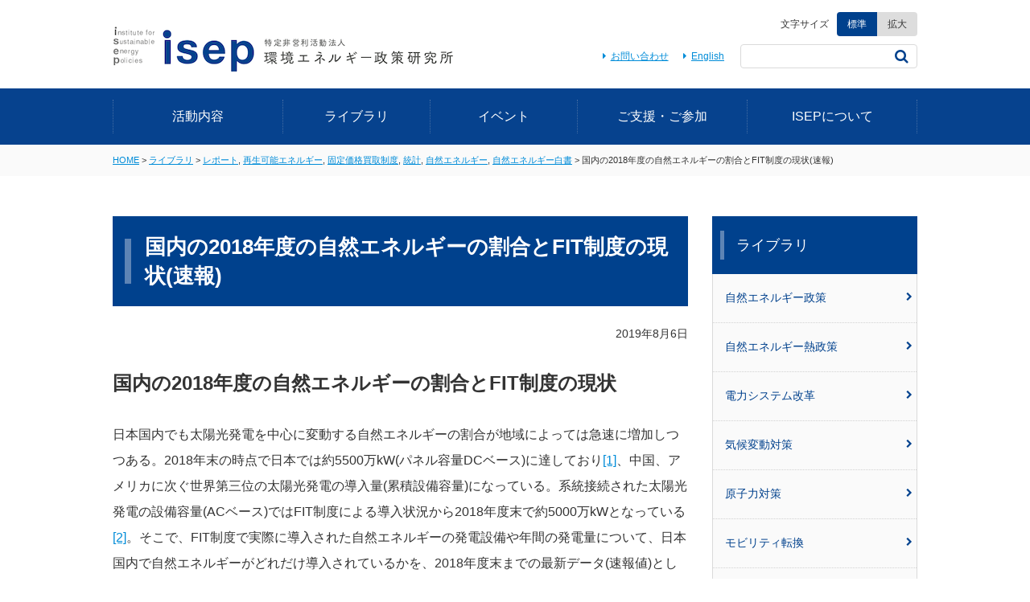

--- FILE ---
content_type: text/html; charset=UTF-8
request_url: https://www.isep.or.jp/archives/library/12091
body_size: 20738
content:
<!doctype html>
<html>
	<head>
		<meta charset="utf-8">
		
		<meta name="Description" content="">
		<meta name="Keywords" content="">
		<meta name="viewport" content="width=device-width, initial-scale=1, minimum-scale=0.5, maximum-scale=2, user-scalable=yes">
			<style>img:is([sizes="auto" i], [sizes^="auto," i]) { contain-intrinsic-size: 3000px 1500px }</style>
	
		<!-- All in One SEO 4.9.2 - aioseo.com -->
		<title>国内の2018年度の自然エネルギーの割合とFIT制度の現状(速報) | ISEP 環境エネルギー政策研究所</title>
	<meta name="description" content="国内の2018年度の自然エネルギーの割合とFIT制度の現状 日本国内でも太陽光発電を中心に変動する自然エネルギ" />
	<meta name="robots" content="max-image-preview:large" />
	<meta name="author" content="wpoperator"/>
	<meta name="keywords" content="レポート,再生可能エネルギー,固定価格買取制度,統計,自然エネルギー,自然エネルギー白書" />
	<link rel="canonical" href="https://www.isep.or.jp/archives/library/12091" />
	<meta name="generator" content="All in One SEO (AIOSEO) 4.9.2" />
		<meta property="og:locale" content="ja_JP" />
		<meta property="og:site_name" content="ISEP 環境エネルギー政策研究所" />
		<meta property="og:type" content="article" />
		<meta property="og:title" content="国内の2018年度の自然エネルギーの割合とFIT制度の現状(速報) | ISEP 環境エネルギー政策研究所" />
		<meta property="og:description" content="国内の2018年度の自然エネルギーの割合とFIT制度の現状 日本国内でも太陽光発電を中心に変動する自然エネルギ" />
		<meta property="og:url" content="https://www.isep.or.jp/archives/library/12091" />
		<meta property="og:image" content="https://www.isep.or.jp/wp/wp-content/uploads/2019/08/fig1.png" />
		<meta property="og:image:secure_url" content="https://www.isep.or.jp/wp/wp-content/uploads/2019/08/fig1.png" />
		<meta property="og:image:width" content="976" />
		<meta property="og:image:height" content="472" />
		<meta property="article:published_time" content="2019-08-06T03:22:23+00:00" />
		<meta property="article:modified_time" content="2019-12-05T01:21:49+00:00" />
		<meta property="article:publisher" content="https://www.facebook.com/isepjapan" />
		<meta name="twitter:card" content="summary" />
		<meta name="twitter:site" content="@isepjapan" />
		<meta name="twitter:title" content="国内の2018年度の自然エネルギーの割合とFIT制度の現状(速報) | ISEP 環境エネルギー政策研究所" />
		<meta name="twitter:description" content="国内の2018年度の自然エネルギーの割合とFIT制度の現状 日本国内でも太陽光発電を中心に変動する自然エネルギ" />
		<meta name="twitter:image" content="https://www.isep.or.jp/wp/wp-content/uploads/2019/08/fig1.png" />
		<script type="application/ld+json" class="aioseo-schema">
			{"@context":"https:\/\/schema.org","@graph":[{"@type":"BreadcrumbList","@id":"https:\/\/www.isep.or.jp\/archives\/library\/12091#breadcrumblist","itemListElement":[{"@type":"ListItem","@id":"https:\/\/www.isep.or.jp#listItem","position":1,"name":"Home","item":"https:\/\/www.isep.or.jp","nextItem":{"@type":"ListItem","@id":"https:\/\/www.isep.or.jp\/archives\/library#listItem","name":"\u30e9\u30a4\u30d6\u30e9\u30ea"}},{"@type":"ListItem","@id":"https:\/\/www.isep.or.jp\/archives\/library#listItem","position":2,"name":"\u30e9\u30a4\u30d6\u30e9\u30ea","item":"https:\/\/www.isep.or.jp\/archives\/library","nextItem":{"@type":"ListItem","@id":"https:\/\/www.isep.or.jp\/archives\/tag\/library_report#listItem","name":"\u30ec\u30dd\u30fc\u30c8"},"previousItem":{"@type":"ListItem","@id":"https:\/\/www.isep.or.jp#listItem","name":"Home"}},{"@type":"ListItem","@id":"https:\/\/www.isep.or.jp\/archives\/tag\/library_report#listItem","position":3,"name":"\u30ec\u30dd\u30fc\u30c8","item":"https:\/\/www.isep.or.jp\/archives\/tag\/library_report","nextItem":{"@type":"ListItem","@id":"https:\/\/www.isep.or.jp\/archives\/library\/12091#listItem","name":"\u56fd\u5185\u306e2018\u5e74\u5ea6\u306e\u81ea\u7136\u30a8\u30cd\u30eb\u30ae\u30fc\u306e\u5272\u5408\u3068FIT\u5236\u5ea6\u306e\u73fe\u72b6(\u901f\u5831)"},"previousItem":{"@type":"ListItem","@id":"https:\/\/www.isep.or.jp\/archives\/library#listItem","name":"\u30e9\u30a4\u30d6\u30e9\u30ea"}},{"@type":"ListItem","@id":"https:\/\/www.isep.or.jp\/archives\/library\/12091#listItem","position":4,"name":"\u56fd\u5185\u306e2018\u5e74\u5ea6\u306e\u81ea\u7136\u30a8\u30cd\u30eb\u30ae\u30fc\u306e\u5272\u5408\u3068FIT\u5236\u5ea6\u306e\u73fe\u72b6(\u901f\u5831)","previousItem":{"@type":"ListItem","@id":"https:\/\/www.isep.or.jp\/archives\/tag\/library_report#listItem","name":"\u30ec\u30dd\u30fc\u30c8"}}]},{"@type":"Organization","@id":"https:\/\/www.isep.or.jp\/#organization","name":"ISEP \u74b0\u5883\u30a8\u30cd\u30eb\u30ae\u30fc\u653f\u7b56\u7814\u7a76\u6240","url":"https:\/\/www.isep.or.jp\/","sameAs":["https:\/\/www.youtube.com\/user\/ISEPJAPAN"]},{"@type":"Person","@id":"https:\/\/www.isep.or.jp\/archives\/author\/wpoperator#author","url":"https:\/\/www.isep.or.jp\/archives\/author\/wpoperator","name":"wpoperator","image":{"@type":"ImageObject","@id":"https:\/\/www.isep.or.jp\/archives\/library\/12091#authorImage","url":"https:\/\/secure.gravatar.com\/avatar\/a5e4f60bfecab62b8959d60e7c1a63a13a65eaa17ef9dc32f0ec2101cae3250a?s=96&d=mm&r=g","width":96,"height":96,"caption":"wpoperator"}},{"@type":"WebPage","@id":"https:\/\/www.isep.or.jp\/archives\/library\/12091#webpage","url":"https:\/\/www.isep.or.jp\/archives\/library\/12091","name":"\u56fd\u5185\u306e2018\u5e74\u5ea6\u306e\u81ea\u7136\u30a8\u30cd\u30eb\u30ae\u30fc\u306e\u5272\u5408\u3068FIT\u5236\u5ea6\u306e\u73fe\u72b6(\u901f\u5831) | ISEP \u74b0\u5883\u30a8\u30cd\u30eb\u30ae\u30fc\u653f\u7b56\u7814\u7a76\u6240","description":"\u56fd\u5185\u306e2018\u5e74\u5ea6\u306e\u81ea\u7136\u30a8\u30cd\u30eb\u30ae\u30fc\u306e\u5272\u5408\u3068FIT\u5236\u5ea6\u306e\u73fe\u72b6 \u65e5\u672c\u56fd\u5185\u3067\u3082\u592a\u967d\u5149\u767a\u96fb\u3092\u4e2d\u5fc3\u306b\u5909\u52d5\u3059\u308b\u81ea\u7136\u30a8\u30cd\u30eb\u30ae","inLanguage":"ja","isPartOf":{"@id":"https:\/\/www.isep.or.jp\/#website"},"breadcrumb":{"@id":"https:\/\/www.isep.or.jp\/archives\/library\/12091#breadcrumblist"},"author":{"@id":"https:\/\/www.isep.or.jp\/archives\/author\/wpoperator#author"},"creator":{"@id":"https:\/\/www.isep.or.jp\/archives\/author\/wpoperator#author"},"image":{"@type":"ImageObject","url":"https:\/\/www.isep.or.jp\/wp\/wp-content\/uploads\/2019\/08\/fig1.png","@id":"https:\/\/www.isep.or.jp\/archives\/library\/12091\/#mainImage","width":976,"height":472},"primaryImageOfPage":{"@id":"https:\/\/www.isep.or.jp\/archives\/library\/12091#mainImage"},"datePublished":"2019-08-06T12:22:23+09:00","dateModified":"2019-12-05T10:21:49+09:00"},{"@type":"WebSite","@id":"https:\/\/www.isep.or.jp\/#website","url":"https:\/\/www.isep.or.jp\/","name":"ISEP \u74b0\u5883\u30a8\u30cd\u30eb\u30ae\u30fc\u653f\u7b56\u7814\u7a76\u6240","inLanguage":"ja","publisher":{"@id":"https:\/\/www.isep.or.jp\/#organization"}}]}
		</script>
		<!-- All in One SEO -->

<link rel='dns-prefetch' href='//ajax.googleapis.com' />
<link rel='dns-prefetch' href='//challenges.cloudflare.com' />
<link rel='dns-prefetch' href='//cdnjs.cloudflare.com' />
		<!-- This site uses the Google Analytics by MonsterInsights plugin v9.11.1 - Using Analytics tracking - https://www.monsterinsights.com/ -->
							<script src="//www.googletagmanager.com/gtag/js?id=G-F82VX9X527"  data-cfasync="false" data-wpfc-render="false" type="text/javascript" async></script>
			<script data-cfasync="false" data-wpfc-render="false" type="text/javascript">
				var mi_version = '9.11.1';
				var mi_track_user = true;
				var mi_no_track_reason = '';
								var MonsterInsightsDefaultLocations = {"page_location":"https:\/\/www.isep.or.jp\/archives\/library\/12091\/"};
								if ( typeof MonsterInsightsPrivacyGuardFilter === 'function' ) {
					var MonsterInsightsLocations = (typeof MonsterInsightsExcludeQuery === 'object') ? MonsterInsightsPrivacyGuardFilter( MonsterInsightsExcludeQuery ) : MonsterInsightsPrivacyGuardFilter( MonsterInsightsDefaultLocations );
				} else {
					var MonsterInsightsLocations = (typeof MonsterInsightsExcludeQuery === 'object') ? MonsterInsightsExcludeQuery : MonsterInsightsDefaultLocations;
				}

								var disableStrs = [
										'ga-disable-G-F82VX9X527',
									];

				/* Function to detect opted out users */
				function __gtagTrackerIsOptedOut() {
					for (var index = 0; index < disableStrs.length; index++) {
						if (document.cookie.indexOf(disableStrs[index] + '=true') > -1) {
							return true;
						}
					}

					return false;
				}

				/* Disable tracking if the opt-out cookie exists. */
				if (__gtagTrackerIsOptedOut()) {
					for (var index = 0; index < disableStrs.length; index++) {
						window[disableStrs[index]] = true;
					}
				}

				/* Opt-out function */
				function __gtagTrackerOptout() {
					for (var index = 0; index < disableStrs.length; index++) {
						document.cookie = disableStrs[index] + '=true; expires=Thu, 31 Dec 2099 23:59:59 UTC; path=/';
						window[disableStrs[index]] = true;
					}
				}

				if ('undefined' === typeof gaOptout) {
					function gaOptout() {
						__gtagTrackerOptout();
					}
				}
								window.dataLayer = window.dataLayer || [];

				window.MonsterInsightsDualTracker = {
					helpers: {},
					trackers: {},
				};
				if (mi_track_user) {
					function __gtagDataLayer() {
						dataLayer.push(arguments);
					}

					function __gtagTracker(type, name, parameters) {
						if (!parameters) {
							parameters = {};
						}

						if (parameters.send_to) {
							__gtagDataLayer.apply(null, arguments);
							return;
						}

						if (type === 'event') {
														parameters.send_to = monsterinsights_frontend.v4_id;
							var hookName = name;
							if (typeof parameters['event_category'] !== 'undefined') {
								hookName = parameters['event_category'] + ':' + name;
							}

							if (typeof MonsterInsightsDualTracker.trackers[hookName] !== 'undefined') {
								MonsterInsightsDualTracker.trackers[hookName](parameters);
							} else {
								__gtagDataLayer('event', name, parameters);
							}
							
						} else {
							__gtagDataLayer.apply(null, arguments);
						}
					}

					__gtagTracker('js', new Date());
					__gtagTracker('set', {
						'developer_id.dZGIzZG': true,
											});
					if ( MonsterInsightsLocations.page_location ) {
						__gtagTracker('set', MonsterInsightsLocations);
					}
										__gtagTracker('config', 'G-F82VX9X527', {"forceSSL":"true"} );
										window.gtag = __gtagTracker;										(function () {
						/* https://developers.google.com/analytics/devguides/collection/analyticsjs/ */
						/* ga and __gaTracker compatibility shim. */
						var noopfn = function () {
							return null;
						};
						var newtracker = function () {
							return new Tracker();
						};
						var Tracker = function () {
							return null;
						};
						var p = Tracker.prototype;
						p.get = noopfn;
						p.set = noopfn;
						p.send = function () {
							var args = Array.prototype.slice.call(arguments);
							args.unshift('send');
							__gaTracker.apply(null, args);
						};
						var __gaTracker = function () {
							var len = arguments.length;
							if (len === 0) {
								return;
							}
							var f = arguments[len - 1];
							if (typeof f !== 'object' || f === null || typeof f.hitCallback !== 'function') {
								if ('send' === arguments[0]) {
									var hitConverted, hitObject = false, action;
									if ('event' === arguments[1]) {
										if ('undefined' !== typeof arguments[3]) {
											hitObject = {
												'eventAction': arguments[3],
												'eventCategory': arguments[2],
												'eventLabel': arguments[4],
												'value': arguments[5] ? arguments[5] : 1,
											}
										}
									}
									if ('pageview' === arguments[1]) {
										if ('undefined' !== typeof arguments[2]) {
											hitObject = {
												'eventAction': 'page_view',
												'page_path': arguments[2],
											}
										}
									}
									if (typeof arguments[2] === 'object') {
										hitObject = arguments[2];
									}
									if (typeof arguments[5] === 'object') {
										Object.assign(hitObject, arguments[5]);
									}
									if ('undefined' !== typeof arguments[1].hitType) {
										hitObject = arguments[1];
										if ('pageview' === hitObject.hitType) {
											hitObject.eventAction = 'page_view';
										}
									}
									if (hitObject) {
										action = 'timing' === arguments[1].hitType ? 'timing_complete' : hitObject.eventAction;
										hitConverted = mapArgs(hitObject);
										__gtagTracker('event', action, hitConverted);
									}
								}
								return;
							}

							function mapArgs(args) {
								var arg, hit = {};
								var gaMap = {
									'eventCategory': 'event_category',
									'eventAction': 'event_action',
									'eventLabel': 'event_label',
									'eventValue': 'event_value',
									'nonInteraction': 'non_interaction',
									'timingCategory': 'event_category',
									'timingVar': 'name',
									'timingValue': 'value',
									'timingLabel': 'event_label',
									'page': 'page_path',
									'location': 'page_location',
									'title': 'page_title',
									'referrer' : 'page_referrer',
								};
								for (arg in args) {
																		if (!(!args.hasOwnProperty(arg) || !gaMap.hasOwnProperty(arg))) {
										hit[gaMap[arg]] = args[arg];
									} else {
										hit[arg] = args[arg];
									}
								}
								return hit;
							}

							try {
								f.hitCallback();
							} catch (ex) {
							}
						};
						__gaTracker.create = newtracker;
						__gaTracker.getByName = newtracker;
						__gaTracker.getAll = function () {
							return [];
						};
						__gaTracker.remove = noopfn;
						__gaTracker.loaded = true;
						window['__gaTracker'] = __gaTracker;
					})();
									} else {
										console.log("");
					(function () {
						function __gtagTracker() {
							return null;
						}

						window['__gtagTracker'] = __gtagTracker;
						window['gtag'] = __gtagTracker;
					})();
									}
			</script>
							<!-- / Google Analytics by MonsterInsights -->
		<script type="text/javascript">
/* <![CDATA[ */
window._wpemojiSettings = {"baseUrl":"https:\/\/s.w.org\/images\/core\/emoji\/16.0.1\/72x72\/","ext":".png","svgUrl":"https:\/\/s.w.org\/images\/core\/emoji\/16.0.1\/svg\/","svgExt":".svg","source":{"concatemoji":"https:\/\/www.isep.or.jp\/wp\/wp-includes\/js\/wp-emoji-release.min.js?ver=6.8.3"}};
/*! This file is auto-generated */
!function(s,n){var o,i,e;function c(e){try{var t={supportTests:e,timestamp:(new Date).valueOf()};sessionStorage.setItem(o,JSON.stringify(t))}catch(e){}}function p(e,t,n){e.clearRect(0,0,e.canvas.width,e.canvas.height),e.fillText(t,0,0);var t=new Uint32Array(e.getImageData(0,0,e.canvas.width,e.canvas.height).data),a=(e.clearRect(0,0,e.canvas.width,e.canvas.height),e.fillText(n,0,0),new Uint32Array(e.getImageData(0,0,e.canvas.width,e.canvas.height).data));return t.every(function(e,t){return e===a[t]})}function u(e,t){e.clearRect(0,0,e.canvas.width,e.canvas.height),e.fillText(t,0,0);for(var n=e.getImageData(16,16,1,1),a=0;a<n.data.length;a++)if(0!==n.data[a])return!1;return!0}function f(e,t,n,a){switch(t){case"flag":return n(e,"\ud83c\udff3\ufe0f\u200d\u26a7\ufe0f","\ud83c\udff3\ufe0f\u200b\u26a7\ufe0f")?!1:!n(e,"\ud83c\udde8\ud83c\uddf6","\ud83c\udde8\u200b\ud83c\uddf6")&&!n(e,"\ud83c\udff4\udb40\udc67\udb40\udc62\udb40\udc65\udb40\udc6e\udb40\udc67\udb40\udc7f","\ud83c\udff4\u200b\udb40\udc67\u200b\udb40\udc62\u200b\udb40\udc65\u200b\udb40\udc6e\u200b\udb40\udc67\u200b\udb40\udc7f");case"emoji":return!a(e,"\ud83e\udedf")}return!1}function g(e,t,n,a){var r="undefined"!=typeof WorkerGlobalScope&&self instanceof WorkerGlobalScope?new OffscreenCanvas(300,150):s.createElement("canvas"),o=r.getContext("2d",{willReadFrequently:!0}),i=(o.textBaseline="top",o.font="600 32px Arial",{});return e.forEach(function(e){i[e]=t(o,e,n,a)}),i}function t(e){var t=s.createElement("script");t.src=e,t.defer=!0,s.head.appendChild(t)}"undefined"!=typeof Promise&&(o="wpEmojiSettingsSupports",i=["flag","emoji"],n.supports={everything:!0,everythingExceptFlag:!0},e=new Promise(function(e){s.addEventListener("DOMContentLoaded",e,{once:!0})}),new Promise(function(t){var n=function(){try{var e=JSON.parse(sessionStorage.getItem(o));if("object"==typeof e&&"number"==typeof e.timestamp&&(new Date).valueOf()<e.timestamp+604800&&"object"==typeof e.supportTests)return e.supportTests}catch(e){}return null}();if(!n){if("undefined"!=typeof Worker&&"undefined"!=typeof OffscreenCanvas&&"undefined"!=typeof URL&&URL.createObjectURL&&"undefined"!=typeof Blob)try{var e="postMessage("+g.toString()+"("+[JSON.stringify(i),f.toString(),p.toString(),u.toString()].join(",")+"));",a=new Blob([e],{type:"text/javascript"}),r=new Worker(URL.createObjectURL(a),{name:"wpTestEmojiSupports"});return void(r.onmessage=function(e){c(n=e.data),r.terminate(),t(n)})}catch(e){}c(n=g(i,f,p,u))}t(n)}).then(function(e){for(var t in e)n.supports[t]=e[t],n.supports.everything=n.supports.everything&&n.supports[t],"flag"!==t&&(n.supports.everythingExceptFlag=n.supports.everythingExceptFlag&&n.supports[t]);n.supports.everythingExceptFlag=n.supports.everythingExceptFlag&&!n.supports.flag,n.DOMReady=!1,n.readyCallback=function(){n.DOMReady=!0}}).then(function(){return e}).then(function(){var e;n.supports.everything||(n.readyCallback(),(e=n.source||{}).concatemoji?t(e.concatemoji):e.wpemoji&&e.twemoji&&(t(e.twemoji),t(e.wpemoji)))}))}((window,document),window._wpemojiSettings);
/* ]]> */
</script>
<style id='wp-emoji-styles-inline-css' type='text/css'>

	img.wp-smiley, img.emoji {
		display: inline !important;
		border: none !important;
		box-shadow: none !important;
		height: 1em !important;
		width: 1em !important;
		margin: 0 0.07em !important;
		vertical-align: -0.1em !important;
		background: none !important;
		padding: 0 !important;
	}
</style>
<link rel='stylesheet' id='wp-block-library-css' href='https://www.isep.or.jp/wp/wp-includes/css/dist/block-library/style.min.css?ver=6.8.3' type='text/css' media='all' />
<style id='classic-theme-styles-inline-css' type='text/css'>
/*! This file is auto-generated */
.wp-block-button__link{color:#fff;background-color:#32373c;border-radius:9999px;box-shadow:none;text-decoration:none;padding:calc(.667em + 2px) calc(1.333em + 2px);font-size:1.125em}.wp-block-file__button{background:#32373c;color:#fff;text-decoration:none}
</style>
<link rel='stylesheet' id='aioseo/css/src/vue/standalone/blocks/table-of-contents/global.scss-css' href='https://www.isep.or.jp/wp/wp-content/plugins/all-in-one-seo-pack/dist/Lite/assets/css/table-of-contents/global.e90f6d47.css?ver=4.9.2' type='text/css' media='all' />
<style id='safe-svg-svg-icon-style-inline-css' type='text/css'>
.safe-svg-cover{text-align:center}.safe-svg-cover .safe-svg-inside{display:inline-block;max-width:100%}.safe-svg-cover svg{height:100%;max-height:100%;max-width:100%;width:100%}

</style>
<style id='global-styles-inline-css' type='text/css'>
:root{--wp--preset--aspect-ratio--square: 1;--wp--preset--aspect-ratio--4-3: 4/3;--wp--preset--aspect-ratio--3-4: 3/4;--wp--preset--aspect-ratio--3-2: 3/2;--wp--preset--aspect-ratio--2-3: 2/3;--wp--preset--aspect-ratio--16-9: 16/9;--wp--preset--aspect-ratio--9-16: 9/16;--wp--preset--color--black: #000000;--wp--preset--color--cyan-bluish-gray: #abb8c3;--wp--preset--color--white: #ffffff;--wp--preset--color--pale-pink: #f78da7;--wp--preset--color--vivid-red: #cf2e2e;--wp--preset--color--luminous-vivid-orange: #ff6900;--wp--preset--color--luminous-vivid-amber: #fcb900;--wp--preset--color--light-green-cyan: #7bdcb5;--wp--preset--color--vivid-green-cyan: #00d084;--wp--preset--color--pale-cyan-blue: #8ed1fc;--wp--preset--color--vivid-cyan-blue: #0693e3;--wp--preset--color--vivid-purple: #9b51e0;--wp--preset--gradient--vivid-cyan-blue-to-vivid-purple: linear-gradient(135deg,rgba(6,147,227,1) 0%,rgb(155,81,224) 100%);--wp--preset--gradient--light-green-cyan-to-vivid-green-cyan: linear-gradient(135deg,rgb(122,220,180) 0%,rgb(0,208,130) 100%);--wp--preset--gradient--luminous-vivid-amber-to-luminous-vivid-orange: linear-gradient(135deg,rgba(252,185,0,1) 0%,rgba(255,105,0,1) 100%);--wp--preset--gradient--luminous-vivid-orange-to-vivid-red: linear-gradient(135deg,rgba(255,105,0,1) 0%,rgb(207,46,46) 100%);--wp--preset--gradient--very-light-gray-to-cyan-bluish-gray: linear-gradient(135deg,rgb(238,238,238) 0%,rgb(169,184,195) 100%);--wp--preset--gradient--cool-to-warm-spectrum: linear-gradient(135deg,rgb(74,234,220) 0%,rgb(151,120,209) 20%,rgb(207,42,186) 40%,rgb(238,44,130) 60%,rgb(251,105,98) 80%,rgb(254,248,76) 100%);--wp--preset--gradient--blush-light-purple: linear-gradient(135deg,rgb(255,206,236) 0%,rgb(152,150,240) 100%);--wp--preset--gradient--blush-bordeaux: linear-gradient(135deg,rgb(254,205,165) 0%,rgb(254,45,45) 50%,rgb(107,0,62) 100%);--wp--preset--gradient--luminous-dusk: linear-gradient(135deg,rgb(255,203,112) 0%,rgb(199,81,192) 50%,rgb(65,88,208) 100%);--wp--preset--gradient--pale-ocean: linear-gradient(135deg,rgb(255,245,203) 0%,rgb(182,227,212) 50%,rgb(51,167,181) 100%);--wp--preset--gradient--electric-grass: linear-gradient(135deg,rgb(202,248,128) 0%,rgb(113,206,126) 100%);--wp--preset--gradient--midnight: linear-gradient(135deg,rgb(2,3,129) 0%,rgb(40,116,252) 100%);--wp--preset--font-size--small: 13px;--wp--preset--font-size--medium: 20px;--wp--preset--font-size--large: 36px;--wp--preset--font-size--x-large: 42px;--wp--preset--spacing--20: 0.44rem;--wp--preset--spacing--30: 0.67rem;--wp--preset--spacing--40: 1rem;--wp--preset--spacing--50: 1.5rem;--wp--preset--spacing--60: 2.25rem;--wp--preset--spacing--70: 3.38rem;--wp--preset--spacing--80: 5.06rem;--wp--preset--shadow--natural: 6px 6px 9px rgba(0, 0, 0, 0.2);--wp--preset--shadow--deep: 12px 12px 50px rgba(0, 0, 0, 0.4);--wp--preset--shadow--sharp: 6px 6px 0px rgba(0, 0, 0, 0.2);--wp--preset--shadow--outlined: 6px 6px 0px -3px rgba(255, 255, 255, 1), 6px 6px rgba(0, 0, 0, 1);--wp--preset--shadow--crisp: 6px 6px 0px rgba(0, 0, 0, 1);}:where(.is-layout-flex){gap: 0.5em;}:where(.is-layout-grid){gap: 0.5em;}body .is-layout-flex{display: flex;}.is-layout-flex{flex-wrap: wrap;align-items: center;}.is-layout-flex > :is(*, div){margin: 0;}body .is-layout-grid{display: grid;}.is-layout-grid > :is(*, div){margin: 0;}:where(.wp-block-columns.is-layout-flex){gap: 2em;}:where(.wp-block-columns.is-layout-grid){gap: 2em;}:where(.wp-block-post-template.is-layout-flex){gap: 1.25em;}:where(.wp-block-post-template.is-layout-grid){gap: 1.25em;}.has-black-color{color: var(--wp--preset--color--black) !important;}.has-cyan-bluish-gray-color{color: var(--wp--preset--color--cyan-bluish-gray) !important;}.has-white-color{color: var(--wp--preset--color--white) !important;}.has-pale-pink-color{color: var(--wp--preset--color--pale-pink) !important;}.has-vivid-red-color{color: var(--wp--preset--color--vivid-red) !important;}.has-luminous-vivid-orange-color{color: var(--wp--preset--color--luminous-vivid-orange) !important;}.has-luminous-vivid-amber-color{color: var(--wp--preset--color--luminous-vivid-amber) !important;}.has-light-green-cyan-color{color: var(--wp--preset--color--light-green-cyan) !important;}.has-vivid-green-cyan-color{color: var(--wp--preset--color--vivid-green-cyan) !important;}.has-pale-cyan-blue-color{color: var(--wp--preset--color--pale-cyan-blue) !important;}.has-vivid-cyan-blue-color{color: var(--wp--preset--color--vivid-cyan-blue) !important;}.has-vivid-purple-color{color: var(--wp--preset--color--vivid-purple) !important;}.has-black-background-color{background-color: var(--wp--preset--color--black) !important;}.has-cyan-bluish-gray-background-color{background-color: var(--wp--preset--color--cyan-bluish-gray) !important;}.has-white-background-color{background-color: var(--wp--preset--color--white) !important;}.has-pale-pink-background-color{background-color: var(--wp--preset--color--pale-pink) !important;}.has-vivid-red-background-color{background-color: var(--wp--preset--color--vivid-red) !important;}.has-luminous-vivid-orange-background-color{background-color: var(--wp--preset--color--luminous-vivid-orange) !important;}.has-luminous-vivid-amber-background-color{background-color: var(--wp--preset--color--luminous-vivid-amber) !important;}.has-light-green-cyan-background-color{background-color: var(--wp--preset--color--light-green-cyan) !important;}.has-vivid-green-cyan-background-color{background-color: var(--wp--preset--color--vivid-green-cyan) !important;}.has-pale-cyan-blue-background-color{background-color: var(--wp--preset--color--pale-cyan-blue) !important;}.has-vivid-cyan-blue-background-color{background-color: var(--wp--preset--color--vivid-cyan-blue) !important;}.has-vivid-purple-background-color{background-color: var(--wp--preset--color--vivid-purple) !important;}.has-black-border-color{border-color: var(--wp--preset--color--black) !important;}.has-cyan-bluish-gray-border-color{border-color: var(--wp--preset--color--cyan-bluish-gray) !important;}.has-white-border-color{border-color: var(--wp--preset--color--white) !important;}.has-pale-pink-border-color{border-color: var(--wp--preset--color--pale-pink) !important;}.has-vivid-red-border-color{border-color: var(--wp--preset--color--vivid-red) !important;}.has-luminous-vivid-orange-border-color{border-color: var(--wp--preset--color--luminous-vivid-orange) !important;}.has-luminous-vivid-amber-border-color{border-color: var(--wp--preset--color--luminous-vivid-amber) !important;}.has-light-green-cyan-border-color{border-color: var(--wp--preset--color--light-green-cyan) !important;}.has-vivid-green-cyan-border-color{border-color: var(--wp--preset--color--vivid-green-cyan) !important;}.has-pale-cyan-blue-border-color{border-color: var(--wp--preset--color--pale-cyan-blue) !important;}.has-vivid-cyan-blue-border-color{border-color: var(--wp--preset--color--vivid-cyan-blue) !important;}.has-vivid-purple-border-color{border-color: var(--wp--preset--color--vivid-purple) !important;}.has-vivid-cyan-blue-to-vivid-purple-gradient-background{background: var(--wp--preset--gradient--vivid-cyan-blue-to-vivid-purple) !important;}.has-light-green-cyan-to-vivid-green-cyan-gradient-background{background: var(--wp--preset--gradient--light-green-cyan-to-vivid-green-cyan) !important;}.has-luminous-vivid-amber-to-luminous-vivid-orange-gradient-background{background: var(--wp--preset--gradient--luminous-vivid-amber-to-luminous-vivid-orange) !important;}.has-luminous-vivid-orange-to-vivid-red-gradient-background{background: var(--wp--preset--gradient--luminous-vivid-orange-to-vivid-red) !important;}.has-very-light-gray-to-cyan-bluish-gray-gradient-background{background: var(--wp--preset--gradient--very-light-gray-to-cyan-bluish-gray) !important;}.has-cool-to-warm-spectrum-gradient-background{background: var(--wp--preset--gradient--cool-to-warm-spectrum) !important;}.has-blush-light-purple-gradient-background{background: var(--wp--preset--gradient--blush-light-purple) !important;}.has-blush-bordeaux-gradient-background{background: var(--wp--preset--gradient--blush-bordeaux) !important;}.has-luminous-dusk-gradient-background{background: var(--wp--preset--gradient--luminous-dusk) !important;}.has-pale-ocean-gradient-background{background: var(--wp--preset--gradient--pale-ocean) !important;}.has-electric-grass-gradient-background{background: var(--wp--preset--gradient--electric-grass) !important;}.has-midnight-gradient-background{background: var(--wp--preset--gradient--midnight) !important;}.has-small-font-size{font-size: var(--wp--preset--font-size--small) !important;}.has-medium-font-size{font-size: var(--wp--preset--font-size--medium) !important;}.has-large-font-size{font-size: var(--wp--preset--font-size--large) !important;}.has-x-large-font-size{font-size: var(--wp--preset--font-size--x-large) !important;}
:where(.wp-block-post-template.is-layout-flex){gap: 1.25em;}:where(.wp-block-post-template.is-layout-grid){gap: 1.25em;}
:where(.wp-block-columns.is-layout-flex){gap: 2em;}:where(.wp-block-columns.is-layout-grid){gap: 2em;}
:root :where(.wp-block-pullquote){font-size: 1.5em;line-height: 1.6;}
</style>
<link rel='stylesheet' id='contact-form-7-css' href='https://www.isep.or.jp/wp/wp-content/plugins/contact-form-7/includes/css/styles.css?ver=6.1.4' type='text/css' media='all' />
<link rel='stylesheet' id='font-awesome-css' href='https://www.isep.or.jp/wp/wp-content/plugins/download-manager/assets/font-awesome/css/font-awesome.min.css?ver=6.8.3' type='text/css' media='all' />
<link rel='stylesheet' id='wpdm-bootstrap-css' href='https://www.isep.or.jp/wp/wp-content/plugins/download-manager/assets/bootstrap/css/bootstrap.css?ver=6.8.3' type='text/css' media='all' />
<link rel='stylesheet' id='wpdm-front-css' href='https://www.isep.or.jp/wp/wp-content/plugins/download-manager/assets/css/front.css?ver=6.8.3' type='text/css' media='all' />
<link rel='stylesheet' id='tablepress-default-css' href='https://www.isep.or.jp/wp/wp-content/plugins/tablepress/css/build/default.css?ver=3.2.6' type='text/css' media='all' />
<link rel='stylesheet' id='popup-maker-site-css' href='//www.isep.or.jp/wp/wp-content/uploads/pum/pum-site-styles.css?generated=1738220766&#038;ver=1.20.4' type='text/css' media='all' />
<script type="text/javascript" src="https://www.isep.or.jp/wp/wp-content/plugins/google-analytics-for-wordpress/assets/js/frontend-gtag.min.js?ver=9.11.1" id="monsterinsights-frontend-script-js" async="async" data-wp-strategy="async"></script>
<script data-cfasync="false" data-wpfc-render="false" type="text/javascript" id='monsterinsights-frontend-script-js-extra'>/* <![CDATA[ */
var monsterinsights_frontend = {"js_events_tracking":"true","download_extensions":"doc,pdf,ppt,zip,xls,docx,pptx,xlsx","inbound_paths":"[]","home_url":"https:\/\/www.isep.or.jp","hash_tracking":"false","v4_id":"G-F82VX9X527"};/* ]]> */
</script>
<script type="text/javascript" src="//ajax.googleapis.com/ajax/libs/jquery/1.11.3/jquery.min.js?ver=1.11.3" id="jquery-js"></script>
<script type="text/javascript" src="https://www.isep.or.jp/wp/wp-content/plugins/download-manager/assets/bootstrap/js/bootstrap.min.js?ver=6.8.3" id="wpdm-bootstrap-js"></script>
<script type="text/javascript" src="https://www.isep.or.jp/wp/wp-content/plugins/download-manager/assets/js/front.js?ver=6.8.3" id="frontjs-js"></script>
<script type="text/javascript" src="https://www.isep.or.jp/wp/wp-content/plugins/download-manager/assets/js/chosen.jquery.min.js?ver=6.8.3" id="jquery-choosen-js"></script>
<meta name="generator" content="WordPress Download Manager 4.5.3" />
<link rel="https://api.w.org/" href="https://www.isep.or.jp/wp-json/" /><link rel="EditURI" type="application/rsd+xml" title="RSD" href="https://www.isep.or.jp/wp/xmlrpc.php?rsd" />
<link rel='shortlink' href='https://www.isep.or.jp/?p=12091' />
<link rel="alternate" title="oEmbed (JSON)" type="application/json+oembed" href="https://www.isep.or.jp/wp-json/oembed/1.0/embed?url=https%3A%2F%2Fwww.isep.or.jp%2Farchives%2Flibrary%2F12091" />
<link rel="alternate" title="oEmbed (XML)" type="text/xml+oembed" href="https://www.isep.or.jp/wp-json/oembed/1.0/embed?url=https%3A%2F%2Fwww.isep.or.jp%2Farchives%2Flibrary%2F12091&#038;format=xml" />

        <script>
            var wpdm_site_url = 'https://www.isep.or.jp/wp/';
            var ajax_url = 'https://www.isep.or.jp/wp/wp-admin/admin-ajax.php';
        </script>


        		<link rel="stylesheet" href="https://www.isep.or.jp/wp/wp-content/themes/isep/css/pc/import.css" media="print,screen and (min-width: 1025px)">
		<link rel="stylesheet" href="https://www.isep.or.jp/wp/wp-content/themes/isep/css/tablet/import.css" media="screen and (min-width: 721px) and (max-width: 1024px)">
		<link rel="stylesheet" href="https://www.isep.or.jp/wp/wp-content/themes/isep/css/sp/import.css" media="only screen and (min-width: 0px) and (max-width: 720px)">
		<link rel="stylesheet" href="//maxcdn.bootstrapcdn.com/font-awesome/4.3.0/css/font-awesome.min.css">
		<!--<script src="//ajax.googleapis.com/ajax/libs/jquery/1.11.3/jquery.min.js"></script>-->
		<!--<script src="https://www.isep.or.jp/wp/wp-content/themes/isep/js/jquery.cookie.js"></script>-->
		<script src="https://www.isep.or.jp/wp/wp-content/themes/isep/js/jquery.tile.min.js"></script>
		<script src="https://www.isep.or.jp/wp/wp-content/themes/isep/js/css_browser_selector.js"></script>
		<script src="https://www.isep.or.jp/wp/wp-content/themes/isep/js/base.js"></script>
	
			</head>

	<body class="wp-singular library-template-default single single-library postid-12091 single-format-standard wp-theme-isep metaslider-plugin">
		<div id="wrap">
			<header class="cf">
				<div id="header_inner" class="cf">
					<div id="header_logo">
						<a href="https://www.isep.or.jp/">
							<img src="https://www.isep.or.jp/wp/wp-content/themes/isep/img/common/header_logo.png?t=20210717" alt="isep 認定NPO法人 環境エネルギー政策研究所" class="pc_view">
							<img src="https://www.isep.or.jp/wp/wp-content/themes/isep/img/common/header_logo_sp.png?t=20210717" alt="isep 認定NPO法人 環境エネルギー政策研究所" class="sp_view">
						</a>
					</div>
					<dl id="font_size" class="pc_view">
						<dt>文字サイズ</dt>
						<dd class="middle current">標準</dd>
						<dd class="large">拡大</dd>
					</dl>
					<div>
						<div class="header_search cf pc_view">
							<form role="search" method="get" id="searchform" class="searchform" action="https://www.isep.or.jp/">
								<input type="text" value="" name="s" id="s">
								<button type="submit" id="searchsubmit"><i class="fa fa-search"></i></button>
							</form>
						</div>
						<nav id="header_nav" class="pc_view">
							<ul class="cf">
								<li><a href="/about/contact"><i class="fa fa-fw fa-caret-right"></i>お問い合わせ</a></li>
								<li><a href="https://www.isep.or.jp/en"><i class="fa fa-fw fa-caret-right"></i>English</a></li>
							</ul>
						</nav>
					</div>
				</div>
				<nav id="global_nav" class="pc_view">
					<ul class="cf">
						<li id="gnav01"><span><a href="https://www.isep.or.jp/action">活動内容</a></span>
														<ul>
															</ul>
						</li>
						<li id="gnav02"><span><a href="https://www.isep.or.jp/library">ライブラリ</a></span></li>
						<li id="gnav03"><span><a href="https://www.isep.or.jp/event">イベント</a></span></li>
						<li id="gnav04"><span><a href="https://www.isep.or.jp/join">ご支援・ご参加</a></span>
														<ul>
																<li><a href="https://www.isep.or.jp/join/isep_fan"><i class="fa fa-fw fa-angle-right"></i>メールニュースに登録する</a></li>
																<li><a href="https://www.isep.or.jp/join/member_wanted"><i class="fa fa-fw fa-angle-right"></i>会員になる・継続する</a></li>
																<li><a href="https://www.isep.or.jp/join/contribution"><i class="fa fa-fw fa-angle-right"></i>寄付をする</a></li>
																<li><a href="https://www.isep.or.jp/join/evt"><i class="fa fa-fw fa-angle-right"></i>イベントに参加する</a></li>
																<li><a href="https://www.isep.or.jp/join/volunteer"><i class="fa fa-fw fa-angle-right"></i>ボランティアで参加する</a></li>
																<li><a href="https://www.isep.or.jp/join/internship"><i class="fa fa-fw fa-angle-right"></i>インターンシップで参加する</a></li>
															</ul>
						</li>
						<li id="gnav05"><span><a href="https://www.isep.or.jp/about">ISEPについて</a></span>
														<ul>
																<li><a href="https://www.isep.or.jp/about/mission"><i class="fa fa-fw fa-angle-right"></i>ミッション</a></li>
																<li><a href="https://www.isep.or.jp/about/message"><i class="fa fa-fw fa-angle-right"></i>飯田哲也メッセージ</a></li>
																<li><a href="https://www.isep.or.jp/about/outline"><i class="fa fa-fw fa-angle-right"></i>団体概要／運営体制</a></li>
																<li><a href="https://www.isep.or.jp/about/staff"><i class="fa fa-fw fa-angle-right"></i>スタッフ</a></li>
																<li><a href="https://www.isep.or.jp/about/access"><i class="fa fa-fw fa-angle-right"></i>アクセス</a></li>
																<li><a href="https://www.isep.or.jp/about/org"><i class="fa fa-fw fa-angle-right"></i>リンク</a></li>
																<li><a href="https://www.isep.or.jp/about/contact"><i class="fa fa-fw fa-angle-right"></i>お問い合わせ</a></li>
															</ul>
						</li>
					</ul>
				</nav>


				<div id="btn_menu" class="sp_view"><i class="fa fa-bars"></i></div>
				<nav id="global_nav" class="sp_view">
					<div class="header_search cf">
						<form role="search" method="get" id="searchform_sp" action="https://www.isep.or.jp/">
							<input type="text" value="" name="s" id="s_sp">
							<button type="submit" name="searchsubmit_sp"><i class="fa fa-search"></i></button>
						</form>
					</div>
					<ul class="cf">
						<li><a href="https://www.isep.or.jp/">HOME</a></li>
						<li><span>活動内容</span>
														<ul>
								<li><a href="https://www.isep.or.jp/action">活動内容</a></li>
															</ul>
						</li>
						<li><span>ライブラリ</span>
														<ul>
																<li><a href="https://www.isep.or.jp/archives/library/category/renewable-energy-policy"><i class="fa fa-fw fa-angle-right"></i>自然エネルギー政策</a></li>
																<li><a href="https://www.isep.or.jp/archives/library/category/renewable-heat"><i class="fa fa-fw fa-angle-right"></i>自然エネルギー熱政策</a></li>
																<li><a href="https://www.isep.or.jp/archives/library/category/electricity-system-reform"><i class="fa fa-fw fa-angle-right"></i>電力システム改革</a></li>
																<li><a href="https://www.isep.or.jp/archives/library/category/climate-policy"><i class="fa fa-fw fa-angle-right"></i>気候変動対策</a></li>
																<li><a href="https://www.isep.or.jp/archives/library/category/nuclear-policy"><i class="fa fa-fw fa-angle-right"></i>原子力対策</a></li>
																<li><a href="https://www.isep.or.jp/archives/library/category/mobility-transformation"><i class="fa fa-fw fa-angle-right"></i>モビリティ転換</a></li>
																<li><a href="https://www.isep.or.jp/archives/library/category/japan-renewables-status-report"><i class="fa fa-fw fa-angle-right"></i>自然エネルギー白書</a></li>
																<li><a href="https://www.isep.or.jp/archives/library/category/renewables-global-status-report"><i class="fa fa-fw fa-angle-right"></i>自然エネルギー世界白書</a></li>
																<li><a href="https://www.isep.or.jp/archives/library/category/renewables-cities-global-status-report"><i class="fa fa-fw fa-angle-right"></i>自然エネルギー都市世界白書</a></li>
																<li><a href="https://www.isep.or.jp/archives/library/category/global-status-report-on-local-renewable-energy-policies"><i class="fa fa-fw fa-angle-right"></i>地方自治体の自然エネルギー政策に関する世界白書</a></li>
																<li><a href="https://www.isep.or.jp/archives/library/category/renewables-global-futures-report"><i class="fa fa-fw fa-angle-right"></i>世界自然エネルギー未来白書</a></li>
																<li><a href="https://www.isep.or.jp/archives/library/category/kokkai-enecho"><i class="fa fa-fw fa-angle-right"></i>国会エネルギー調査会（準備会）</a></li>
																<li><a href="https://www.isep.or.jp/archives/library/category/renewables-data"><i class="fa fa-fw fa-angle-right"></i>自然エネルギー・データ集</a></li>
																<li><a href="https://www.isep.or.jp/archives/library/category/4dh-forum"><i class="fa fa-fw fa-angle-right"></i>第4世代地域熱供給フォーラム</a></li>
																<li><a href="https://www.isep.or.jp/archives/library/category/energy-sustainable-zone"><i class="fa fa-fw fa-angle-right"></i>エネルギー永続地帯</a></li>
																<li><a href="https://www.isep.or.jp/archives/library/category/renewable-energy-social-acceptance"><i class="fa fa-fw fa-angle-right"></i>自然エネルギーと社会的合意</a></li>
																<li><a href="https://www.isep.or.jp/archives/library/category/isep-energy-academy"><i class="fa fa-fw fa-angle-right"></i>ISEPエネルギーアカデミー</a></li>
																<li><a href="https://www.isep.or.jp/archives/library/category/community-power-lab"><i class="fa fa-fw fa-angle-right"></i>コミュニティパワーラボ</a></li>
																<li><a href="https://www.isep.or.jp/archives/library/category/community-power-conference"><i class="fa fa-fw fa-angle-right"></i>コミュニティパワー国際会議</a></li>
																<li><a href="https://www.isep.or.jp/archives/library/category/book"><i class="fa fa-fw fa-angle-right"></i>書籍</a></li>
																<li><a href="https://www.isep.or.jp/archives/library/category/renewable-energy-100"><i class="fa fa-fw fa-angle-right"></i>自然エネルギー100%</a></li>
																<li><a href="https://www.isep.or.jp/archives/library/category/caphorn-talk"><i class="fa fa-fw fa-angle-right"></i>CAP HORN 開談</a></li>
																<li><a href="https://www.isep.or.jp/archives/library/category/report"><i class="fa fa-fw fa-angle-right"></i>レポート</a></li>
															</ul>
						</li>
						<li><a href="https://www.isep.or.jp/event">イベント</a></li>
						<li><span>ご支援・ご参加</span>
														<ul>
								<li><a href="https://www.isep.or.jp/join">ご支援・ご参加</a></li>
																<li><a href="https://www.isep.or.jp/join/isep_fan"><i class="fa fa-fw fa-angle-right"></i>メールニュースに登録する</a></li>
																<li><a href="https://www.isep.or.jp/join/member_wanted"><i class="fa fa-fw fa-angle-right"></i>会員になる・継続する</a></li>
																<li><a href="https://www.isep.or.jp/join/contribution"><i class="fa fa-fw fa-angle-right"></i>寄付をする</a></li>
																<li><a href="https://www.isep.or.jp/join/evt"><i class="fa fa-fw fa-angle-right"></i>イベントに参加する</a></li>
																<li><a href="https://www.isep.or.jp/join/volunteer"><i class="fa fa-fw fa-angle-right"></i>ボランティアで参加する</a></li>
																<li><a href="https://www.isep.or.jp/join/internship"><i class="fa fa-fw fa-angle-right"></i>インターンシップで参加する</a></li>
															</ul>
						</li>
						<li><span>ISEPについて</span>
														<ul>
								<li><a href="https://www.isep.or.jp/about">ISEPについて</a></li>
																<li><a href="https://www.isep.or.jp/about/mission"><i class="fa fa-fw fa-angle-right"></i>ミッション</a></li>
																<li><a href="https://www.isep.or.jp/about/message"><i class="fa fa-fw fa-angle-right"></i>飯田哲也メッセージ</a></li>
																<li><a href="https://www.isep.or.jp/about/outline"><i class="fa fa-fw fa-angle-right"></i>団体概要／運営体制</a></li>
																<li><a href="https://www.isep.or.jp/about/staff"><i class="fa fa-fw fa-angle-right"></i>スタッフ</a></li>
																<li><a href="https://www.isep.or.jp/about/access"><i class="fa fa-fw fa-angle-right"></i>アクセス</a></li>
																<li><a href="https://www.isep.or.jp/about/org"><i class="fa fa-fw fa-angle-right"></i>リンク</a></li>
																<li><a href="https://www.isep.or.jp/about/contact"><i class="fa fa-fw fa-angle-right"></i>お問い合わせ</a></li>
															</ul>
						</li>
						<li><a href="https://www.isep.or.jp/en">English</a></li>
					</ul>
				</nav>
			</header>

					
			<!-- topic_path Start -->
			<nav id="topic_path">
				<div>
					<span typeof="v:Breadcrumb"><a rel="v:url" property="v:title" title="Go to ISEP 環境エネルギー政策研究所." href="https://www.isep.or.jp" class="home">HOME</a></span> &gt; <span typeof="v:Breadcrumb"><a rel="v:url" property="v:title" title="Go to ライブラリ." href="https://www.isep.or.jp/archives/library">ライブラリ</a></span> &gt; <span typeof="v:Breadcrumb"><a rel="v:url" property="v:title" title="Go to the レポート tag archives." href="https://www.isep.or.jp/archives/tag/library_report?post_type=library" class="post_tag">レポート</a></span>, <span typeof="v:Breadcrumb"><a rel="v:url" property="v:title" title="Go to the 再生可能エネルギー tag archives." href="https://www.isep.or.jp/archives/tag/%e5%86%8d%e7%94%9f%e5%8f%af%e8%83%bd%e3%82%a8%e3%83%8d%e3%83%ab%e3%82%ae%e3%83%bc?post_type=library" class="post_tag">再生可能エネルギー</a></span>, <span typeof="v:Breadcrumb"><a rel="v:url" property="v:title" title="Go to the 固定価格買取制度 tag archives." href="https://www.isep.or.jp/archives/tag/%e5%9b%ba%e5%ae%9a%e4%be%a1%e6%a0%bc%e8%b2%b7%e5%8f%96%e5%88%b6%e5%ba%a6?post_type=library" class="post_tag">固定価格買取制度</a></span>, <span typeof="v:Breadcrumb"><a rel="v:url" property="v:title" title="Go to the 統計 tag archives." href="https://www.isep.or.jp/archives/tag/%e7%b5%b1%e8%a8%88?post_type=library" class="post_tag">統計</a></span>, <span typeof="v:Breadcrumb"><a rel="v:url" property="v:title" title="Go to the 自然エネルギー tag archives." href="https://www.isep.or.jp/archives/tag/%e8%87%aa%e7%84%b6%e3%82%a8%e3%83%8d%e3%83%ab%e3%82%ae%e3%83%bc?post_type=library" class="post_tag">自然エネルギー</a></span>, <span typeof="v:Breadcrumb"><a rel="v:url" property="v:title" title="Go to the 自然エネルギー白書 tag archives." href="https://www.isep.or.jp/archives/tag/%e8%87%aa%e7%84%b6%e3%82%a8%e3%83%8d%e3%83%ab%e3%82%ae%e3%83%bc%e7%99%bd%e6%9b%b8?post_type=library" class="post_tag">自然エネルギー白書</a></span> &gt; <span typeof="v:Breadcrumb"><span property="v:title">国内の2018年度の自然エネルギーの割合とFIT制度の現状(速報)</span></span>				</div>
			</nav>
			<!-- // topic_path End -->

			<!-- contents Start -->
			<article id="contents" class="cf">
			
				<article id="main">
										<h1 class="midashi01">国内の2018年度の自然エネルギーの割合とFIT制度の現状(速報)</h1>
					
										<p class="entry_date">2019年8月6日</p>
										
					<article class="entry_body">
						<h1>国内の2018年度の自然エネルギーの割合とFIT制度の現状</h1>
<p>日本国内でも太陽光発電を中心に変動する自然エネルギーの割合が地域によっては急速に増加しつつある。2018年末の時点で日本では約5500万kW(パネル容量DCベース)に達しており<a href="#_ftn1" name="_ftnref1">[1]</a>、中国、アメリカに次ぐ世界第三位の太陽光発電の導入量(累積設備容量)になっている。系統接続された太陽光発電の設備容量(ACベース)ではFIT制度による導入状況から2018年度末で約5000万kWとなっている<a href="#_ftn2" name="_ftnref2">[2]</a>。そこで、FIT制度で実際に導入された自然エネルギーの発電設備や年間の発電量について、日本国内で自然エネルギーがどれだけ導入されているかを、2018年度末までの最新データ(速報値)として公表した<a href="#_ftn3" name="_ftnref3">[3]</a>。</p>
<p>日本全体で1年間に発電された総発電量(自家消費を含む)に対して、資源エネルギー庁が公表している電力調査統計<a href="#_ftn4" name="_ftnref4">[4]</a>などを集計することで日本国内の自然エネルギーの割合を推計した。ただし、この電力調査統計は電力自由化の影響で2016年度以降の統計データの集計方法が大幅に見直されており、現状では風力発電のデータに一部不整合があると考えられるため、電力会社エリア毎に公表されている電力需給データを使っている。また、住宅用太陽光の自家消費分のデータは集計されていないため、FIT制度での送電量から自家消費率を仮定して推計している。</p>
<p>2018年度の自然エネルギーによる発電量の割合は前年度から0.8ポイント増加して17.5%となった(図1)。2012年度までは約10%程度で推移していたが、特にFIT制度による太陽光発電を中心とした大量導入により6年間で約1.7倍になっている。最も増加した自然エネルギーは太陽光発電で6.7%に達して前年度の5.8%から0.9ポイント増えている。一方、太陽光以外の自然エネルギー(小水力、風力、地熱、バイオマス)はほとんど増えていない状況で、太陽光がいまや水力(大規模水力を含む)の7.5%に匹敵する発電量になっている。世界的には太陽光よりも普及が進んでいる風力発電の割合は、日本ではようやく0.7%で太陽光発電の約10分の1にとどまっている。月別にみると2018年5月の自然エネルギーの割合が最も高く、25%に達しており、水力が12.5%、太陽光が9.2%にまでなっている。</p>
<p>一方で、原子力発電は、2014年度のゼロから九州、関西、四国での再稼働が進んだ結果、2018年度には6%まで発電量が増えているが、自然エネルギーによる発電量の３分の1程度である。</p>
<p><img fetchpriority="high" decoding="async" class="aligncenter size-full wp-image-12092" src="https://www.isep.or.jp/wp/wp-content/uploads/2019/08/fig1.png" alt="" width="976" height="472" srcset="https://www.isep.or.jp/wp/wp-content/uploads/2019/08/fig1.png 976w, https://www.isep.or.jp/wp/wp-content/uploads/2019/08/fig1-300x145.png 300w, https://www.isep.or.jp/wp/wp-content/uploads/2019/08/fig1-768x371.png 768w" sizes="(max-width: 976px) 100vw, 976px" /> 図1：日本国内での自然エネルギーおよび原子力の発電量の割合のトレンド<br />
出所：資源エネルギー庁の電力調査統計などからISEP作成</p>
<p>2012年7月にスタートしたFIT制度により事業認定された設備容量は2018年度末までに1億kW以上になっているが、その内79%の8400万kWが太陽光である(図2,表1)。しかし実際に運転しているのは約5000万kWで3500万kWが未稼働の状況である。特に1MW以上の大規模なメガソーラーの運転開始率が41%と低くなっている。風力発電は1000万kW以上が事業認定されているが、環境アセスメントの手続きや電力系統への接続の問題で34%にあたる360万kWしか運転を開始していない。中小水力については、事業認定が140万kW程度に留まっており、そのうち57万kWが運転を開始している。地熱発電は事業認定が9万kWと少ない状況で、運転開始もまだ3万kW程度である。一方、バイオマス発電は1000万kW以上が事業認定されているが、その7割以上が海外からの木材や農業残さ(PKSやパーム油)を燃料とする設備で、運転開始率も3割り以下と低くなっている。</p>
<p>年度毎の導入量の推移をみると2014年度が太陽光を中心に1000万kW近くに達して最も大きかったが、その減少に転じて2017年度からは年間600万kW程度の導入量となってる(図3)。事業用太陽光(10kW以上)については、新規の買取価格も急速に低下し、大規模な案件に対する入札制度も始まったことから今後も一定レベルまで減少が続くと考えられる。一方、これまで導入量が抑えられてきた風力やバイオマスについては今後、年間導入量が増加する可能性があります。ただし、バイオマス発電については、海外から輸入する燃料の持続可能性が問われている<a href="#_ftn5" name="_ftnref5">[5]</a>。</p>
<p>FIT制度による買取の総額が2019年度には3.5兆円に達する見込みだが、一方で電力会社の化石燃料の減少分である回避可能費用も1兆円程度まで増加しており、電気料金への賦課金も3円/kWh程度で頭打ちの傾向になっている(図4)。その中で、2020年度末までに現行のFIT制度の根本的な見直しが行われることになっており、その検討が経産省の審議会で始まっている<a href="#_ftn6" name="_ftnref6">[6]</a>。</p>
<p><img decoding="async" class="aligncenter size-full wp-image-12093" src="https://www.isep.or.jp/wp/wp-content/uploads/2019/08/fig2.png" alt="" width="952" height="450" srcset="https://www.isep.or.jp/wp/wp-content/uploads/2019/08/fig2.png 952w, https://www.isep.or.jp/wp/wp-content/uploads/2019/08/fig2-300x142.png 300w, https://www.isep.or.jp/wp/wp-content/uploads/2019/08/fig2-768x363.png 768w" sizes="(max-width: 952px) 100vw, 952px" /></p>
<p>図2: FIT制度による事業認定および運転開始状況(移行認定含む)<br />
出所:資源エネルギー庁データより作成</p>
<p>表1: FIT制度による事業認定および運転開始状況(移行認定含む)<br />
出所:資源エネルギー庁データより作成</p>
<table style="height: 294px;">
<tbody>
<tr style="height: 54px;">
<td style="width: 184px; height: 54px;">種別</td>
<td style="width: 96px; height: 54px;">事業認定<br />
[万kW]</td>
<td style="width: 95px; height: 54px;">運転開始<br />
[万kW]</td>
<td style="width: 104px; height: 54px;">未稼働<br />
[万kW]</td>
<td style="width: 102px; height: 54px;">運転開始率</td>
</tr>
<tr style="height: 24px;">
<td style="width: 184px; height: 24px;">住宅用太陽光(10kW未満)</td>
<td style="width: 96px; text-align: right; height: 24px;">1,115</td>
<td style="width: 95px; text-align: right; height: 24px;">1,086</td>
<td style="width: 104px; text-align: right; height: 24px;">29</td>
<td style="width: 102px; text-align: right; height: 24px;">97%</td>
</tr>
<tr style="height: 24px;">
<td style="width: 184px; height: 24px;">事業用太陽光(1MW未満)</td>
<td style="width: 96px; text-align: right; height: 24px;">3,284</td>
<td style="width: 95px; text-align: right; height: 24px;">2,210</td>
<td style="width: 104px; text-align: right; height: 24px;">1,073</td>
<td style="width: 102px; text-align: right; height: 24px;">67%</td>
</tr>
<tr style="height: 24px;">
<td style="width: 184px; height: 24px;">事業用太陽光(1MW以上)</td>
<td style="width: 96px; text-align: right; height: 24px;">4,014</td>
<td style="width: 95px; text-align: right; height: 24px;">1,659</td>
<td style="width: 104px; text-align: right; height: 24px;">2,355</td>
<td style="width: 102px; text-align: right; height: 24px;">41%</td>
</tr>
<tr style="height: 24px;">
<td style="width: 184px; height: 24px;">風力(20kW未満)</td>
<td style="width: 96px; text-align: right; height: 24px;">15</td>
<td style="width: 95px; text-align: right; height: 24px;">2</td>
<td style="width: 104px; text-align: right; height: 24px;">13</td>
<td style="width: 102px; text-align: right; height: 24px;">13%</td>
</tr>
<tr style="height: 24px;">
<td style="width: 184px; height: 24px;">風力(20kW以上)</td>
<td style="width: 96px; text-align: right; height: 24px;">1,066</td>
<td style="width: 95px; text-align: right; height: 24px;">364</td>
<td style="width: 104px; text-align: right; height: 24px;">701</td>
<td style="width: 102px; text-align: right; height: 24px;">34%</td>
</tr>
<tr style="height: 24px;">
<td style="width: 184px; height: 24px;">中小水力(1MW未満)</td>
<td style="width: 96px; text-align: right; height: 24px;">28</td>
<td style="width: 95px; text-align: right; height: 24px;">25</td>
<td style="width: 104px; text-align: right; height: 24px;">3</td>
<td style="width: 102px; text-align: right; height: 24px;">90%</td>
</tr>
<tr style="height: 24px;">
<td style="width: 184px; height: 24px;">中小水力(1MW以上)</td>
<td style="width: 96px; text-align: right; height: 24px;">116</td>
<td style="width: 95px; text-align: right; height: 24px;">32</td>
<td style="width: 104px; text-align: right; height: 24px;">84</td>
<td style="width: 102px; text-align: right; height: 24px;">27%</td>
</tr>
<tr style="height: 24px;">
<td style="width: 184px; height: 24px;">バイオマス</td>
<td style="width: 96px; text-align: right; height: 24px;">1,011</td>
<td style="width: 95px; text-align: right; height: 24px;">281</td>
<td style="width: 104px; text-align: right; height: 24px;">730</td>
<td style="width: 102px; text-align: right; height: 24px;">28%</td>
</tr>
<tr style="height: 24px;">
<td style="width: 184px; height: 24px;">地熱</td>
<td style="width: 96px; text-align: right; height: 24px;">9</td>
<td style="width: 95px; text-align: right; height: 24px;">3</td>
<td style="width: 104px; text-align: right; height: 24px;">5</td>
<td style="width: 102px; text-align: right; height: 24px;">37%</td>
</tr>
<tr style="height: 24px;">
<td style="width: 184px; height: 24px;">合計</td>
<td style="width: 96px; text-align: right; height: 24px;">10,655</td>
<td style="width: 95px; text-align: right; height: 24px;">5,662</td>
<td style="width: 104px; text-align: right; height: 24px;">4,994</td>
<td style="width: 102px; text-align: right; height: 24px;">53%</td>
</tr>
</tbody>
</table>
<p><img decoding="async" class="aligncenter size-full wp-image-12129" src="https://www.isep.or.jp/wp/wp-content/uploads/2019/08/fig3-1.png" alt="" width="1040" height="336" srcset="https://www.isep.or.jp/wp/wp-content/uploads/2019/08/fig3-1.png 1040w, https://www.isep.or.jp/wp/wp-content/uploads/2019/08/fig3-1-300x97.png 300w, https://www.isep.or.jp/wp/wp-content/uploads/2019/08/fig3-1-768x248.png 768w, https://www.isep.or.jp/wp/wp-content/uploads/2019/08/fig3-1-1024x331.png 1024w" sizes="(max-width: 1040px) 100vw, 1040px" /></p>
<p>図3:FIT制度による年間導入量の推移(出所：資源エネルギー庁データよりISEP作成)</p>
<p><img loading="lazy" decoding="async" class="aligncenter size-full wp-image-12095" src="https://www.isep.or.jp/wp/wp-content/uploads/2019/08/fig4.png" alt="" width="966" height="559" srcset="https://www.isep.or.jp/wp/wp-content/uploads/2019/08/fig4.png 966w, https://www.isep.or.jp/wp/wp-content/uploads/2019/08/fig4-300x174.png 300w, https://www.isep.or.jp/wp/wp-content/uploads/2019/08/fig4-768x444.png 768w" sizes="auto, (max-width: 966px) 100vw, 966px" /></p>
<p>図4:FIT制度による買取費用および賦課金の推移(出所:資源エネルギー庁データよりISEP作成)</p>
<p><a href="#_ftnref1" name="_ftn1">[1]</a> REN21 “自然エネルギー世界白書2019” <a href="https://www.isep.or.jp/gsr">https://www.isep.or.jp/gsr</a></p>
<p><a href="#_ftnref2" name="_ftn2">[2]</a> 資源エネルギー庁「固定価格買取制度　情報公表用ウェブサイト」<a href="https://www.fit-portal.go.jp/PublicInfoSummary" target="_blank" rel="noopener noreferrer">https://www.fit-portal.go.jp/PublicInfoSummary</a></p>
<p><a href="#_ftnref3" name="_ftn3">[3]</a> 自然エネルギー・データ集：データでみる日本の自然エネルギーの現状(2018年度　電力編) <a href="https://www.isep.or.jp/archives/library/12067">https://www.isep.or.jp/archives/library/12067</a></p>
<p><a href="#_ftnref4" name="_ftn4">[4]</a> 資源エネルギー庁「電力調査統計」<a href="http://www.enecho.meti.go.jp/statistics/electric_power/ep002/" target="_blank" rel="noopener noreferrer">http://www.enecho.meti.go.jp/statistics/electric_power/ep002/</a></p>
<p><a href="#_ftnref5" name="_ftn5">[5]</a> ISEP「バイオマス発電の持続可能性に関する共同提言」<a href="https://www.isep.or.jp/archives/library/12006">https://www.isep.or.jp/archives/library/12006</a></p>
<p><a href="#_ftnref6" name="_ftn6">[6]</a> 再生可能エネルギー大量導入・次世代電力ネットワーク小委員会 <a href="https://www.meti.go.jp/shingikai/enecho/denryoku_gas/saisei_kano/index.html" target="_blank" rel="noopener noreferrer">https://www.meti.go.jp/shingikai/enecho/denryoku_gas/saisei_kano/index.html</a></p>
					</article>
					
									</article>
				
								<aside id="side">
					<nav id="side_nav">
																		<h2><a href="https://www.isep.or.jp/library">ライブラリ</a></h2>
						<ul>
														<li><a href="https://www.isep.or.jp/archives/library/category/renewable-energy-policy"><i class="fa fa-chevron-right"></i>自然エネルギー政策</a></li>
														<li><a href="https://www.isep.or.jp/archives/library/category/renewable-heat"><i class="fa fa-chevron-right"></i>自然エネルギー熱政策</a></li>
														<li><a href="https://www.isep.or.jp/archives/library/category/electricity-system-reform"><i class="fa fa-chevron-right"></i>電力システム改革</a></li>
														<li><a href="https://www.isep.or.jp/archives/library/category/climate-policy"><i class="fa fa-chevron-right"></i>気候変動対策</a></li>
														<li><a href="https://www.isep.or.jp/archives/library/category/nuclear-policy"><i class="fa fa-chevron-right"></i>原子力対策</a></li>
														<li><a href="https://www.isep.or.jp/archives/library/category/mobility-transformation"><i class="fa fa-chevron-right"></i>モビリティ転換</a></li>
														<li><a href="https://www.isep.or.jp/archives/library/category/japan-renewables-status-report"><i class="fa fa-chevron-right"></i>自然エネルギー白書</a></li>
														<li><a href="https://www.isep.or.jp/archives/library/category/renewables-global-status-report"><i class="fa fa-chevron-right"></i>自然エネルギー<br class="sp_view">世界白書</a></li>
														<li><a href="https://www.isep.or.jp/archives/library/category/renewables-cities-global-status-report"><i class="fa fa-chevron-right"></i>自然エネルギー都市世界白書</a></li>
														<li><a href="https://www.isep.or.jp/archives/library/category/global-status-report-on-local-renewable-energy-policies"><i class="fa fa-chevron-right"></i>地方自治体の<br class="sp_view">自然エネルギー<br class="pc_view">政策に<br class="sp_view">関する世界白書</a></li>
														<li><a href="https://www.isep.or.jp/archives/library/category/renewables-global-futures-report"><i class="fa fa-chevron-right"></i>世界自然エネルギー<br class="sp_view">未来白書</a></li>
														<li><a href="https://www.isep.or.jp/archives/library/category/kokkai-enecho"><i class="fa fa-chevron-right"></i>国会エネルギー調査会<br>（準備会）</a></li>
														<li><a href="https://www.isep.or.jp/archives/library/category/renewables-data"><i class="fa fa-chevron-right"></i>自然エネルギー・データ集</a></li>
														<li><a href="https://www.isep.or.jp/archives/library/category/4dh-forum"><i class="fa fa-chevron-right"></i>第4世代地域熱供給フォーラム</a></li>
														<li><a href="https://www.isep.or.jp/archives/library/category/energy-sustainable-zone"><i class="fa fa-chevron-right"></i>エネルギー永続地帯</a></li>
														<li><a href="https://www.isep.or.jp/archives/library/category/renewable-energy-social-acceptance"><i class="fa fa-chevron-right"></i>自然エネルギーと社会的合意</a></li>
														<li><a href="https://www.isep.or.jp/archives/library/category/isep-energy-academy"><i class="fa fa-chevron-right"></i>ISEPエネルギー<br class="sp_view">アカデミー</a></li>
														<li><a href="https://www.isep.or.jp/archives/library/category/community-power-lab"><i class="fa fa-chevron-right"></i>コミュニティパワー・ラボ</a></li>
														<li><a href="https://www.isep.or.jp/archives/library/category/community-power-conference"><i class="fa fa-chevron-right"></i>コミュニティパワー<br class="sp_view">国際会議</a></li>
														<li><a href="https://www.isep.or.jp/archives/library/category/book"><i class="fa fa-chevron-right"></i>書籍</a></li>
														<li><a href="https://www.isep.or.jp/archives/library/category/renewable-energy-100"><i class="fa fa-chevron-right"></i>自然エネルギー100%</a></li>
														<li><a href="https://www.isep.or.jp/archives/library/category/caphorn-talk"><i class="fa fa-chevron-right"></i>CAP HORN 開談</a></li>
														<li><a href="https://www.isep.or.jp/archives/library/category/report"><i class="fa fa-chevron-right"></i>レポート</a></li>
													</ul>
											</nav>
				</aside>
				
			</article>
			<!-- // contents End -->
		
			<footer>
				<div id="btn_pagetop">
					<div>
						<a href="#wrap"><i class="fa fa-lg fa-arrow-up"></i></a>
					</div>
				</div>
				<div id="footer_col01" class="pc_view">
					<nav class="cf">
						<ul>
							<li><a href="https://www.isep.or.jp/action"><i class="fa fa-fw fa-angle-right"></i>活動内容</a>
																<ul>
																	</ul>
							</li>
							<li><a href="https://www.isep.or.jp/event"><i class="fa fa-fw fa-angle-right"></i>イベント</a></li>
							<li><a href="https://www.isep.or.jp/info"><i class="fa fa-fw fa-angle-right"></i>お知らせ</a></li>
							<li><a href="https://www.isep.or.jp/feature"><i class="fa fa-fw fa-angle-right"></i>特集</a></li>
						</ul>
						<ul>
							<li><a href="https://www.isep.or.jp/library"><i class="fa fa-fw fa-angle-right"></i>ライブラリ</a>
																<ul class="cf">
																		<li><a href="https://www.isep.or.jp/archives/library/category/renewable-energy-policy"><i class="fa fa-fw fa-angle-right"></i>自然エネルギー政策</a></li>
																		<li><a href="https://www.isep.or.jp/archives/library/category/renewable-heat"><i class="fa fa-fw fa-angle-right"></i>自然エネルギー熱政策</a></li>
																		<li><a href="https://www.isep.or.jp/archives/library/category/electricity-system-reform"><i class="fa fa-fw fa-angle-right"></i>電力システム改革</a></li>
																		<li><a href="https://www.isep.or.jp/archives/library/category/climate-policy"><i class="fa fa-fw fa-angle-right"></i>気候変動対策</a></li>
																		<li><a href="https://www.isep.or.jp/archives/library/category/nuclear-policy"><i class="fa fa-fw fa-angle-right"></i>原子力対策</a></li>
																		<li><a href="https://www.isep.or.jp/archives/library/category/mobility-transformation"><i class="fa fa-fw fa-angle-right"></i>モビリティ転換</a></li>
																		<li><a href="https://www.isep.or.jp/archives/library/category/japan-renewables-status-report"><i class="fa fa-fw fa-angle-right"></i>自然エネルギー白書</a></li>
																		<li><a href="https://www.isep.or.jp/archives/library/category/renewables-global-status-report"><i class="fa fa-fw fa-angle-right"></i>自然エネルギー<br class="sp_view">世界白書</a></li>
																		<li><a href="https://www.isep.or.jp/archives/library/category/renewables-cities-global-status-report"><i class="fa fa-fw fa-angle-right"></i>自然エネルギー都市世界白書</a></li>
																		<li><a href="https://www.isep.or.jp/archives/library/category/global-status-report-on-local-renewable-energy-policies"><i class="fa fa-fw fa-angle-right"></i>地方自治体の<br class="sp_view">自然エネルギー<br class="pc_view">政策に<br class="sp_view">関する世界白書</a></li>
																		<li><a href="https://www.isep.or.jp/archives/library/category/renewables-global-futures-report"><i class="fa fa-fw fa-angle-right"></i>世界自然エネルギー<br class="sp_view">未来白書</a></li>
																		<li><a href="https://www.isep.or.jp/archives/library/category/kokkai-enecho"><i class="fa fa-fw fa-angle-right"></i>国会エネルギー調査会<br>（準備会）</a></li>
																		<li><a href="https://www.isep.or.jp/archives/library/category/renewables-data"><i class="fa fa-fw fa-angle-right"></i>自然エネルギー・データ集</a></li>
																		<li><a href="https://www.isep.or.jp/archives/library/category/4dh-forum"><i class="fa fa-fw fa-angle-right"></i>第4世代地域熱供給フォーラム</a></li>
																		<li><a href="https://www.isep.or.jp/archives/library/category/energy-sustainable-zone"><i class="fa fa-fw fa-angle-right"></i>エネルギー永続地帯</a></li>
																		<li><a href="https://www.isep.or.jp/archives/library/category/renewable-energy-social-acceptance"><i class="fa fa-fw fa-angle-right"></i>自然エネルギーと社会的合意</a></li>
																		<li><a href="https://www.isep.or.jp/archives/library/category/isep-energy-academy"><i class="fa fa-fw fa-angle-right"></i>ISEPエネルギー<br class="sp_view">アカデミー</a></li>
																		<li><a href="https://www.isep.or.jp/archives/library/category/community-power-lab"><i class="fa fa-fw fa-angle-right"></i>コミュニティパワー・ラボ</a></li>
																		<li><a href="https://www.isep.or.jp/archives/library/category/community-power-conference"><i class="fa fa-fw fa-angle-right"></i>コミュニティパワー<br class="sp_view">国際会議</a></li>
																		<li><a href="https://www.isep.or.jp/archives/library/category/book"><i class="fa fa-fw fa-angle-right"></i>書籍</a></li>
																		<li><a href="https://www.isep.or.jp/archives/library/category/renewable-energy-100"><i class="fa fa-fw fa-angle-right"></i>自然エネルギー100%</a></li>
																		<li><a href="https://www.isep.or.jp/archives/library/category/caphorn-talk"><i class="fa fa-fw fa-angle-right"></i>CAP HORN 開談</a></li>
																		<li><a href="https://www.isep.or.jp/archives/library/category/report"><i class="fa fa-fw fa-angle-right"></i>レポート</a></li>
																	</ul>
							</li>
						</ul>
						<ul>
							<li><a href="https://www.isep.or.jp/join"><i class="fa fa-fw fa-angle-right"></i>ご支援・ご参加</a>
																<ul>
																		<li><a href="https://www.isep.or.jp/join/isep_fan"><i class="fa fa-fw fa-angle-right"></i>メールニュースに登録する</a></li>
																		<li><a href="https://www.isep.or.jp/join/member_wanted"><i class="fa fa-fw fa-angle-right"></i>会員になる・継続する</a></li>
																		<li><a href="https://www.isep.or.jp/join/contribution"><i class="fa fa-fw fa-angle-right"></i>寄付をする</a></li>
																		<li><a href="https://www.isep.or.jp/join/evt"><i class="fa fa-fw fa-angle-right"></i>イベントに参加する</a></li>
																		<li><a href="https://www.isep.or.jp/join/volunteer"><i class="fa fa-fw fa-angle-right"></i>ボランティアで参加する</a></li>
																		<li><a href="https://www.isep.or.jp/join/internship"><i class="fa fa-fw fa-angle-right"></i>インターンシップで参加する</a></li>
																	</ul>
							</li>
						</ul>
						<ul>
							<li><a href="https://www.isep.or.jp/about"><i class="fa fa-fw fa-angle-right"></i>ISEPについて</a>
																<ul>
																		<li><a href="https://www.isep.or.jp/about/mission"><i class="fa fa-fw fa-angle-right"></i>ミッション</a></li>
																		<li><a href="https://www.isep.or.jp/about/message"><i class="fa fa-fw fa-angle-right"></i>飯田哲也メッセージ</a></li>
																		<li><a href="https://www.isep.or.jp/about/outline"><i class="fa fa-fw fa-angle-right"></i>団体概要／運営体制</a></li>
																		<li><a href="https://www.isep.or.jp/about/staff"><i class="fa fa-fw fa-angle-right"></i>スタッフ</a></li>
																		<li><a href="https://www.isep.or.jp/about/access"><i class="fa fa-fw fa-angle-right"></i>アクセス</a></li>
																		<li><a href="https://www.isep.or.jp/about/org"><i class="fa fa-fw fa-angle-right"></i>リンク</a></li>
																		<li><a href="https://www.isep.or.jp/about/contact"><i class="fa fa-fw fa-angle-right"></i>お問い合わせ</a></li>
																	</ul>
							</li>
						</ul>
					</nav>
				</div>

				<div id="footer_col02">
					<nav>
						<ul class="cf">
							<li>
								<a href="http://www.re-policy.jp/" target="_blank">
									<img src="https://www.isep.or.jp/wp/wp-content/themes/isep/img/common/bnr_jrepp.png" alt="JREPP 自然エネルギー政策ポータルサイト" class="pc_view">
									<img src="https://www.isep.or.jp/wp/wp-content/themes/isep/img/common/bnr_jrepp_sp.png" alt="JREPP 自然エネルギー政策ポータルサイト" class="sp_view">
								</a>
							</li>
							<li>
								<a href="http://www.climate-lg.jp/index_new.html" target="_blank">
									<img src="https://www.isep.or.jp/wp/wp-content/themes/isep/img/common/bnr_green.png" alt="自治体グリーン政策の窓" class="pc_view">
									<img src="https://www.isep.or.jp/wp/wp-content/themes/isep/img/common/bnr_green_sp.png" alt="自治体グリーン政策の窓" class="sp_view">
								</a>
							</li>
							<li>
								<a href="http://sustainable-zone.org/" target="_blank">
									<img src="https://www.isep.or.jp/wp/wp-content/themes/isep/img/common/bnr_ipe.png" alt="IPE 公共エネルギーセンター" class="pc_view">
									<img src="https://www.isep.or.jp/wp/wp-content/themes/isep/img/common/bnr_ipe_sp.png" alt="IPE 公共エネルギーセンター" class="sp_view">
								</a>
							</li>
							<li>
								<a href="http://www.iwai100.jp/" target="_blank">
									<img src="https://www.isep.or.jp/wp/wp-content/themes/isep/img/common/bnr_iwaishima.png" alt="祝島自然エネルギー100％プロジェクト" class="pc_view">
									<img src="https://www.isep.or.jp/wp/wp-content/themes/isep/img/common/bnr_iwaishima_sp.png" alt="祝島自然エネルギー100％プロジェクト" class="sp_view">
								</a>
							</li>
<!--							<li>
								<a href="http://www.worldwindconf.net/" target="_blank">
									<img src="https://www.isep.or.jp/wp/wp-content/themes/isep/img/common/bnr_worldwind.png" alt="World Wind Energy Conference & Exhibition" class="pc_view">
									<img src="https://www.isep.or.jp/wp/wp-content/themes/isep/img/common/bnr_worldwind_sp.png" alt="World Wind Energy Conference & Exhibition" class="sp_view">
								</a>
							</li>
							<li>
								<a href="http://gooddo.jp/gd/group/isepjapan/" target="_blank">
									<img src="https://www.isep.or.jp/wp/wp-content/themes/isep/img/common/bnr_gooddo.png" alt="無料で簡単に活動を支援して頂けます gooddo" class="pc_view">
									<img src="https://www.isep.or.jp/wp/wp-content/themes/isep/img/common/bnr_gooddo_sp.png" alt="無料で簡単に活動を支援して頂けます gooddo" class="sp_view">
								</a>
							</li>-->
						</ul>
					</nav>
				</div>

				<div id="footer_col03">
					<div id="footer_col03_inner" class="cf">
						<ul>
							<li><a href="https://www.isep.or.jp/rule"><i class="fa-fw fa fa-angle-right pc_view"></i>利用規約</a></li>
							<li><a href="https://www.isep.or.jp/privacy"><i class="fa-fw fa fa-angle-right pc_view"></i>プライバシーポリシー</a></li>
						</ul>
						<p>Copyright (C) 2015 ISEP. All Rights Reserved.</p>
					</div>
				</div>
			</footer>

		</div>

		<script type="speculationrules">
{"prefetch":[{"source":"document","where":{"and":[{"href_matches":"\/*"},{"not":{"href_matches":["\/wp\/wp-*.php","\/wp\/wp-admin\/*","\/wp\/wp-content\/uploads\/*","\/wp\/wp-content\/*","\/wp\/wp-content\/plugins\/*","\/wp\/wp-content\/themes\/isep\/*","\/*\\?(.+)"]}},{"not":{"selector_matches":"a[rel~=\"nofollow\"]"}},{"not":{"selector_matches":".no-prefetch, .no-prefetch a"}}]},"eagerness":"conservative"}]}
</script>

    <audio controls style='width: 100%;display: none' id='wpdm-audio-player'></audio>

    <script>(function() {function maybePrefixUrlField () {
  const value = this.value.trim()
  if (value !== '' && value.indexOf('http') !== 0) {
    this.value = 'http://' + value
  }
}

const urlFields = document.querySelectorAll('.mc4wp-form input[type="url"]')
for (let j = 0; j < urlFields.length; j++) {
  urlFields[j].addEventListener('blur', maybePrefixUrlField)
}
})();</script><div 
	id="pum-9827" 
	role="dialog" 
	aria-modal="false"
	class="pum pum-overlay pum-theme-9822 pum-theme-lightbox popmake-overlay pum-click-to-close click_open" 
	data-popmake="{&quot;id&quot;:9827,&quot;slug&quot;:&quot;isep-%e3%83%95%e3%82%a1%e3%83%b3-subscribe&quot;,&quot;theme_id&quot;:9822,&quot;cookies&quot;:[],&quot;triggers&quot;:[{&quot;type&quot;:&quot;click_open&quot;,&quot;settings&quot;:{&quot;cookie_name&quot;:&quot;&quot;,&quot;extra_selectors&quot;:&quot;#subscribe&quot;,&quot;do_default&quot;:null,&quot;cookie&quot;:{&quot;name&quot;:null}}}],&quot;mobile_disabled&quot;:null,&quot;tablet_disabled&quot;:null,&quot;meta&quot;:{&quot;display&quot;:{&quot;responsive_min_width&quot;:&quot;0%&quot;,&quot;responsive_max_width&quot;:&quot;100%&quot;,&quot;position_bottom&quot;:&quot;0&quot;,&quot;position_right&quot;:&quot;0&quot;,&quot;position_left&quot;:&quot;0&quot;,&quot;stackable&quot;:false,&quot;overlay_disabled&quot;:false,&quot;scrollable_content&quot;:false,&quot;disable_reposition&quot;:false,&quot;size&quot;:&quot;auto&quot;,&quot;responsive_min_width_unit&quot;:false,&quot;responsive_max_width_unit&quot;:false,&quot;custom_width&quot;:&quot;640px&quot;,&quot;custom_width_unit&quot;:false,&quot;custom_height&quot;:&quot;380px&quot;,&quot;custom_height_unit&quot;:false,&quot;custom_height_auto&quot;:false,&quot;location&quot;:&quot;center&quot;,&quot;position_from_trigger&quot;:false,&quot;position_top&quot;:&quot;100&quot;,&quot;position_fixed&quot;:false,&quot;animation_type&quot;:&quot;fade&quot;,&quot;animation_speed&quot;:&quot;350&quot;,&quot;animation_origin&quot;:&quot;center top&quot;,&quot;overlay_zindex&quot;:false,&quot;zindex&quot;:&quot;1999999999&quot;},&quot;close&quot;:{&quot;text&quot;:&quot;&quot;,&quot;button_delay&quot;:&quot;0&quot;,&quot;overlay_click&quot;:&quot;1&quot;,&quot;esc_press&quot;:&quot;1&quot;,&quot;f4_press&quot;:false},&quot;click_open&quot;:[]}}">

	<div id="popmake-9827" class="pum-container popmake theme-9822">

				
				
		
				<div class="pum-content popmake-content" tabindex="0">
			<script>(function() {
	window.mc4wp = window.mc4wp || {
		listeners: [],
		forms: {
			on: function(evt, cb) {
				window.mc4wp.listeners.push(
					{
						event   : evt,
						callback: cb
					}
				);
			}
		}
	}
})();
</script><!-- Mailchimp for WordPress v4.10.9 - https://wordpress.org/plugins/mailchimp-for-wp/ --><form id="mc4wp-form-1" class="mc4wp-form mc4wp-form-9400" method="post" data-id="9400" data-name="subscribe" ><div class="mc4wp-form-fields"><style>
  /*popups*/
  .home .spu-box{
    padding: 0;
    border-radius:0;
  }
  @media only screen and (max-width: 980px){
    .home .spu-box{
      width: 80%!important;
      left: 0!important;
      right: 0!important;
      margin: 0 auto;
    }
  }
  
  /*mp4wp*/

  #mc4wp-form-1 .mc4wp-form-fields{
    display: flex;
	flex-direction: row-reverse;
  }
  #mc4wp-form-1 .popup_form:after{
    content:"";
    width:1px;
    height:1px;
    display:block;
    clear:both;
  }
  #mc4wp-form-1 .popup_form{
    float: right;
    width: 530px;
    padding: 30px;
  }
  #mc4wp-form-1 img{
    vertical-align: top;
	display: block;
    width: 450px;
    height:auto;
    float:right;
  }
  #mc4wp-form-1 label{
    font-family: Arial, 'Helvetica Neue', Helvetica, sans-serif;
    display:block;
    font-size:15px;
    line-height:18px;
  }
  #mc4wp-form-1 input{
    background-color: #fff;
    border: 2px solid #c9c9c9;
    border-radius: 3px;
    display: inline-block;
    margin: 0 0 24px;
    min-height: 36px;
    min-width: 50px;
    padding: 0 0.4em;
    vertical-align: middle;
    width: 100%;
  }
  #mc4wp-form-1 input[type="submit"]{
    float: left;
    background-color: rgb(2, 56, 143);
    border: 0 none;
    border-radius: 3px;
    color: #FFFFFF;
    cursor: pointer;
    display: inline-block;
    font-family: "Helvetica Neue",Arial,Helvetica,Verdana,sans-serif;
    font-size: 13px;
    font-weight: 700;
    width: auto;
    height: 36px;
    letter-spacing: 0.01em;
    line-height: 36px;
    margin-right: 0;
    overflow: hidden;
    padding: 0 18px;
    text-align: center;
    vertical-align: middle;
    white-space: nowrap;
  }
  
  @media only screen and (max-width: 980px){
    #mc4wp-form-1{
      width: 100%;
    }
    #mc4wp-form-1 .popup_form{
      float: none;
      width: 100%;
    }
    #mc4wp-form-1 img{
        float: none;
        margin: 0 auto;
    }
  }
  
</style>
  <div class="popup_form">
      <p>
          <label>Email アドレス: </label>
          <input type="email" name="EMAIL" placeholder="メールアドレス" required />
      </p>
      <p>
          <label>姓（ニックネーム可）</label>
          <input type="text" name="FNAME">
      </p>
      <p>
          <label>名</label>
          <input type="text" name="LNAME">
      </p>

      <p>
          <input type="submit" value="登録する" />
      </p>
  </div>
<img src="https://gallery.mailchimp.com/d6462e46adb9be545582598e0/images/21da58ac-43e1-4741-bde8-95ae1e067f50.png" width="450" height="400" />
</div><label style="display: none !important;">ボットではない場合はこの欄を空のままにしてください: <input type="text" name="_mc4wp_honeypot" value="" tabindex="-1" autocomplete="off" /></label><input type="hidden" name="_mc4wp_timestamp" value="1768951269" /><input type="hidden" name="_mc4wp_form_id" value="9400" /><input type="hidden" name="_mc4wp_form_element_id" value="mc4wp-form-1" /><div class="mc4wp-response"></div></form><!-- / Mailchimp for WordPress Plugin -->
		</div>

				
							<button type="button" class="pum-close popmake-close" aria-label="Close">
			閉じる			</button>
		
	</div>

</div>
<script type="text/javascript">
//formのclassが存在するか判定
//会員登録か寄付ページ
if(jQuery('.wpcf7').length){
	var h = location.href;
	var wpcf7Elm = document.querySelector( '.wpcf7' );
	var redirect = '';
	if(h.indexOf('join/member_wanted') >= 0){
		redirect = '/join/member_wanted/complete';
	}
	if(h.indexOf('join/contribution') >= 0){
		redirect = '/join/contribution/complete';
	}
	wpcf7Elm.addEventListener( 'wpcf7mailsent', function( event ) {
		if(location.replace != null){
			location.replace(redirect);
		}else{
			location.href = redirect;
		}
	}, false );
}
</script>
<script type="module"  src="https://www.isep.or.jp/wp/wp-content/plugins/all-in-one-seo-pack/dist/Lite/assets/table-of-contents.95d0dfce.js?ver=4.9.2" id="aioseo/js/src/vue/standalone/blocks/table-of-contents/frontend.js-js"></script>
<script type="text/javascript" src="https://www.isep.or.jp/wp/wp-includes/js/dist/hooks.min.js?ver=4d63a3d491d11ffd8ac6" id="wp-hooks-js"></script>
<script type="text/javascript" src="https://www.isep.or.jp/wp/wp-includes/js/dist/i18n.min.js?ver=5e580eb46a90c2b997e6" id="wp-i18n-js"></script>
<script type="text/javascript" id="wp-i18n-js-after">
/* <![CDATA[ */
wp.i18n.setLocaleData( { 'text direction\u0004ltr': [ 'ltr' ] } );
/* ]]> */
</script>
<script type="text/javascript" src="https://www.isep.or.jp/wp/wp-content/plugins/contact-form-7/includes/swv/js/index.js?ver=6.1.4" id="swv-js"></script>
<script type="text/javascript" id="contact-form-7-js-translations">
/* <![CDATA[ */
( function( domain, translations ) {
	var localeData = translations.locale_data[ domain ] || translations.locale_data.messages;
	localeData[""].domain = domain;
	wp.i18n.setLocaleData( localeData, domain );
} )( "contact-form-7", {"translation-revision-date":"2025-11-30 08:12:23+0000","generator":"GlotPress\/4.0.3","domain":"messages","locale_data":{"messages":{"":{"domain":"messages","plural-forms":"nplurals=1; plural=0;","lang":"ja_JP"},"This contact form is placed in the wrong place.":["\u3053\u306e\u30b3\u30f3\u30bf\u30af\u30c8\u30d5\u30a9\u30fc\u30e0\u306f\u9593\u9055\u3063\u305f\u4f4d\u7f6e\u306b\u7f6e\u304b\u308c\u3066\u3044\u307e\u3059\u3002"],"Error:":["\u30a8\u30e9\u30fc:"]}},"comment":{"reference":"includes\/js\/index.js"}} );
/* ]]> */
</script>
<script type="text/javascript" id="contact-form-7-js-before">
/* <![CDATA[ */
var wpcf7 = {
    "api": {
        "root": "https:\/\/www.isep.or.jp\/wp-json\/",
        "namespace": "contact-form-7\/v1"
    },
    "cached": 1
};
/* ]]> */
</script>
<script type="text/javascript" src="https://www.isep.or.jp/wp/wp-content/plugins/contact-form-7/includes/js/index.js?ver=6.1.4" id="contact-form-7-js"></script>
<script type="text/javascript" src="https://www.isep.or.jp/wp/wp-includes/js/jquery/jquery.form.min.js?ver=4.3.0" id="jquery-form-js"></script>
<script type="text/javascript" src="https://challenges.cloudflare.com/turnstile/v0/api.js" id="cloudflare-turnstile-js" data-wp-strategy="async"></script>
<script type="text/javascript" id="cloudflare-turnstile-js-after">
/* <![CDATA[ */
document.addEventListener( 'wpcf7submit', e => turnstile.reset() );
/* ]]> */
</script>
<script type="text/javascript" src="//cdnjs.cloudflare.com/ajax/libs/jquery-cookie/1.4.1/jquery.cookie.min.js?ver=1.4.1" id="jquery-cookie-cookie-js"></script>
<script type="text/javascript" src="https://www.isep.or.jp/wp/wp-includes/js/jquery/ui/core.min.js?ver=1.13.3" id="jquery-ui-core-js"></script>
<script type="text/javascript" id="popup-maker-site-js-extra">
/* <![CDATA[ */
var pum_vars = {"version":"1.20.4","pm_dir_url":"https:\/\/www.isep.or.jp\/wp\/wp-content\/plugins\/popup-maker\/","ajaxurl":"https:\/\/www.isep.or.jp\/wp\/wp-admin\/admin-ajax.php","restapi":"https:\/\/www.isep.or.jp\/wp-json\/pum\/v1","rest_nonce":null,"default_theme":"9821","debug_mode":"","disable_tracking":"","home_url":"\/","message_position":"top","core_sub_forms_enabled":"1","popups":[],"cookie_domain":"","analytics_route":"analytics","analytics_api":"https:\/\/www.isep.or.jp\/wp-json\/pum\/v1"};
var pum_sub_vars = {"ajaxurl":"https:\/\/www.isep.or.jp\/wp\/wp-admin\/admin-ajax.php","message_position":"top"};
var pum_popups = {"pum-9827":{"triggers":[{"type":"click_open","settings":{"cookie_name":"","extra_selectors":"#subscribe","do_default":null,"cookie":{"name":null}}}],"cookies":[],"disable_on_mobile":false,"disable_on_tablet":false,"atc_promotion":null,"explain":null,"type_section":null,"theme_id":"9822","size":"auto","responsive_min_width":"0%","responsive_max_width":"100%","custom_width":"640px","custom_height_auto":false,"custom_height":"380px","scrollable_content":false,"animation_type":"fade","animation_speed":"350","animation_origin":"center top","open_sound":"none","custom_sound":"","location":"center","position_top":"100","position_bottom":"0","position_left":"0","position_right":"0","position_from_trigger":false,"position_fixed":false,"overlay_disabled":false,"stackable":false,"disable_reposition":false,"zindex":"1999999999","close_button_delay":"0","fi_promotion":null,"close_on_form_submission":false,"close_on_form_submission_delay":"0","close_on_overlay_click":true,"close_on_esc_press":true,"close_on_f4_press":false,"disable_form_reopen":false,"disable_accessibility":false,"theme_slug":"lightbox","id":9827,"slug":"isep-%e3%83%95%e3%82%a1%e3%83%b3-subscribe"}};
/* ]]> */
</script>
<script type="text/javascript" src="//www.isep.or.jp/wp/wp-content/uploads/pum/pum-site-scripts.js?defer&amp;generated=1738220766&amp;ver=1.20.4" id="popup-maker-site-js"></script>
<script type="text/javascript" defer src="https://www.isep.or.jp/wp/wp-content/plugins/mailchimp-for-wp/assets/js/forms.js?ver=4.10.9" id="mc4wp-forms-api-js"></script>

	</body>
</html>


--- FILE ---
content_type: text/css
request_url: https://www.isep.or.jp/wp/wp-content/themes/isep/css/reset.css
body_size: 644
content:
@charset "utf-8";

/* css リセット 
------------------------------------------------------------- */
html,body, div, span, object, iframe,
h1, h2, h3, h4, h5, h6, p, blockquote, pre,
abbr, address, cite, code,
del, dfn, em, img, ins, kbd, q, samp,
small, strong, var,
b, i,
dl, dt, dd, ol, ul, li,
fieldset, form, label, legend,
table, caption, tbody, tfoot, thead, tr, th, td,
article, aside, dialog, figure, footer, header,
hgroup, menu, nav, section,
time, mark, audio, video,button {
	margin: 0;
	padding: 0;
	border: 0;
	outline: 0;
	background: transparent;
	border: none;
	background: none;
}

i, b, address, caption, cite, code, dfn, em, strong, th, var {
	font-style: normal;
	font-weight: normal;
}
h1, h2, h3, h4, h5, h6 {
	font-size: 100%;
	font-weight: normal;
}

body {
	line-height: 1;
}

article, aside, dialog, figure, footer, header,
hgroup, nav, section {
	display: block;
}

blockquote, q {
	quotes: none;
}


a {
	margin: 0;
	padding: 0;
	border: 0;
	font-size: 100%;
	background: transparent;
}

ins {
	background-color: #ff9;
	text-decoration: none;
}

mark {
	background-color: #ff9;
	font-style: italic;
	font-weight: bold;
}

del {
	text-decoration:  line-through;
}

table {
	border-collapse: collapse;
	border-spacing: 0;
}

hr {
	display: block;
	height: 1px;
	border: 0;
	border-top: 1px solid #cccccc;
	margin: 1em 0;
	padding: 0;
}

input, select, img {
	vertical-align: middle;
}

input[type="text"],
input[type="email"],
input[type="password"],
texarea {
	-webkit-appearance: none;
	border: 1px solid #ccc;
	display: inline-block;
}

ol, ul {
	list-style: none;
}


--- FILE ---
content_type: text/css
request_url: https://www.isep.or.jp/wp/wp-content/themes/isep/css/pc/header.css
body_size: 904
content:
@charset "utf-8";
/* ============================================================ */
/* header */
/* ============================================================ */
#header_inner {
	width: 1000px;
	margin: 0 auto;
	font-size: 1.2rem
}

#font_size + div {
	clear: right;
}


/*----- #header_logo -----*/

#header_logo {
	margin: 30px 0 20px;
	float: left;
}


/*----- #font_size -----*/

#font_size {
	float: right;
	display: table;
	margin: 15px 0 10px;
	line-height: 1.4;
}

#font_size dt,
#font_size dd {
	display: table-cell;
	vertical-align: middle;
}

#font_size dt {
	padding: 0 10px 0 0;
}

#font_size dd {
	width: 50px;
	height: 30px;
	background: #ddd;
	text-align: center;
	cursor: pointer;
}

#font_size dd:hover {
	opacity: .7;
}

#font_size .middle {
	border-radius: 4px 0 0 4px;
}

#font_size .large {
	border-radius: 0 4px 4px 0;
}

#font_size .current {
	background: #00418d;
	color: #fff;
}


/*----- .header_search -----*/

.header_search {
	float: right;
	width: 220px;
	margin: 0 0 0 20px;
	padding: 0 5px;
	border: 1px solid #dadada;
	border-radius: 4px;
	box-sizing: border-box;
}

.header_search input[type="text"] {
	float: left;
	width: 180px;
	height: 28px;
	border: none;
	box-sizing: border-box;
	outline: none;
}

.header_search button {
	width: 28px;
	height: 28px;
	cursor: pointer;
}

.header_search button .fa {
	color: #00418d;
	font-size: 18px;
}


/*----- #header_nav -----*/

#header_nav {
	text-align: right;
}

#header_nav li {
	display: inline-block;
	margin: 0 0 0 10px;
	line-height: 30px;
}


/*----- #global_nav -----*/

#global_nav {
	background: #06428e;
}

#global_nav > ul {
	width: 1000px;
	margin: 0 auto;
}

#global_nav > ul > li {
	position: relative;
	float: left;
	width: 210px;
	height: 70px;
	margin: 0 0 0 1px;
}

#global_nav > ul > li#gnav02,
#global_nav > ul > li#gnav03 {
	width: 182px;
}

#global_nav > ul > li:before,
#global_nav > ul > li:last-child:after {
	position: absolute;
	top: 14px;
	display: block;
	content: "";
	width: 0;
	height: 42px;
	border-left: 1px dotted #446da3;
}

#global_nav > ul > li:before {
	left: -1px;
}

#global_nav > ul > li:last-child:after {
	right: -1px;
}

#global_nav > ul > li span {
	display: table;
	width: 100%;
	height: 100%;
}

#global_nav > ul > li span a {
	position: relative;
	display: table-cell;
	color: #fff;
	text-align: center;
	text-decoration: none;
	vertical-align: middle;
}

#global_nav > ul > li:hover span a:after {
	position: absolute;
	left: 0;
	bottom: 0;
	content: "";
	width: 100%;
	height: 5px;
	background: #5d84b5;
}

#global_nav ul li ul {
	position: absolute;
	top: 70px;
	left: 0;
	display: none;
	width: 100%;
	background: #eefafe;
	box-shadow: 0 1px 1px rgba(0, 0, 0, .15);
	font-size: 1.3rem;
	z-index: 15;
}

#global_nav ul li:hover ul {
	display: block;
}

#global_nav ul li ul li {
	border-bottom: 1px dotted #afc4de;
}

#global_nav ul li ul li:last-child {
	border-bottom: none;
}

#global_nav ul li ul li a {
	display: block;
	padding: 10px 5px;
	color: #00418d;
	text-decoration: none;
}

#global_nav ul li ul li a:hover {
	text-decoration: underline;
}




--- FILE ---
content_type: text/css
request_url: https://www.isep.or.jp/wp/wp-content/themes/isep/css/pc/contents.css
body_size: 3691
content:
@charset "utf-8";
/* ============================================================ */
/* contents */
/* ============================================================ */
#contents {
	width: 1000px;
	margin: 40px auto 80px;
}


/*----- #topic_path -----*/

#topic_path {
	min-width: 1000px;
	margin: 0 0 50px;
	padding: 10px 0;
	background: #fafafa;
}

#topic_path div {
	width: 1000px;
	margin: 0 auto;
	font-size: 1.1rem;
	text-align: left;
	overflow: hidden;
}



/* ============================================================ */
/* main */
/* ============================================================ */

#main {
	float: left;
	width: 715px;
	line-height: 2.0;
}

#main p {
	margin: 0 0 30px;
}

#main p img {
	display: block;
	margin: 0 0 25px;
	max-width: 90%;
	margin: 0 auto 40px;
}

#main p img[src*="pdficon_small.png"],
#main p img[src*="new_a.gif"] {
	display: inline;
	margin: 0;
}

#main .entry_date {
	margin: 30px 0;
	font-size: 1.4rem;
	text-align: right;
}

#main .midashi01 + .entry_date {
	margin-top: -10px;
}

#main strong {
	font-weight: bold;
}

#main ul {
	list-style: disc;
	margin: 0 0 30px 30px;
}

#main ul ul {
	list-style: circle;
}

#main ul ul ul {
	list-style: square;
}

#main ol {
	list-style: decimal;
	margin: 0 0 30px 30px;
}

#main ul li,
#main ol li {
	margin: 0 0 10px;
}


/*----- title -----*/

#main h1 {
	margin: 0 0 30px;
	font-size: 2.4rem;
	font-weight: bold;
	text-align: left !important;
	line-height: 1.5;
}

#main p + h1 {
	margin-top: 50px;
}

#main .midashi01 {
	position: relative;
	margin: 0 0 30px;
	padding: 20px 10px 20px 40px;
	background: #00418d;
	color: #fff;
	font-size: 2.6rem;
	vertical-align: middle;
	line-height: 1.4;
}

#main .midashi01:before {
	position: absolute;
	top: 25%;
	left: 15px;
	content: "";
	width: 8px;
	height: 50%;
	background: #5d84b5;
}

#main h2 {
	position: relative;
	margin: 50px 0 25px;
	padding: 12px 15px 12px 20px;
	background: #fafafa;
	border: 1px solid #dadada;
	font-size: 1.8rem;
	font-weight: bold;
	text-align: left !important;
	line-height: 1.5;
}

#main h2:before {
	position: absolute;
	top: 50%;
	left: 0;
	margin: -10px 0 0;
	display: block;
	content: "";
	width: 5px;
	height: 20px;
	background: #00418d;
}

#main h2 span[style="color: #0000ff;"],
#main h2 span[style="color: rgb(0, 0, 255);"] {
	color: #333 !important;
}

#main h3 {
	position: relative;
	display: block;
	margin: 50px 0 20px;
	padding: 0 0 0 15px;
	border-left: 6px solid #00418d;
	color: #00418d;
	font-size: 1.8rem;
	font-weight: bold;
	text-align: left !important;
	line-height: 1.5;
}

#main h4,
.entry_body p > span[style="color: #0066b1;"]:nth-of-type(1),
.entry_body p > span[style="color: rgb(0, 102, 177);"]:nth-of-type(1) {
	display: block;
	margin: 50px 0 15px;
	padding: 10px 15px;
	background: #e9f9fe;
	border: 1px solid #ccd9e8;
	color: #00418d;
	font-size: 1.6rem;
	font-weight: bold;
	text-align: left !important;
	line-height: 1.5;
}

.entry_body p > span[style="color: #0066b1;"]:nth-of-type(1),
.entry_body p > span[style="color: rgb(0, 102, 177);"]:nth-of-type(1) {
	margin-bottom: 0;
}

#main h4 a,
.entry_body p > span[style="color: #0066b1;"]:nth-of-type(1) a,
.entry_body p > span[style="color: rgb(0, 102, 177);"]:nth-of-type(1) a {
	color: #00418d;
}

#main h1 span,
#main h3 span,
#main h4 span {
	color: #00418d !important;
}

#main h1 + h2,
#main .midashi01 + h2,
#main h2 + h3,
#main h3 + h4 {
	margin-top: 0;
}


/*----- table -----*/

#main table {
	width: 100%;
	margin: 0 0 30px;
}

#main table th,
#main table td {
	padding: 10px 15px;
	border: 1px solid #dadada;
	box-sizing: border-box;
	font-weight: normal;
	text-align: left;
	vertical-align: middle;
	line-height: 1.8;
}

#main table th {
	background: #fafafa;
}

#main table td p {
	margin: 0 0 10px;
}

#main table td p:last-child {
	margin-bottom: 0;
}


/*----- blockquote -----*/

#main blockquote {
	display: block;
	margin: 0 0 15px;
	padding: 10px 15px;
	background: #fafafa;
	border: 1px solid #dadada;
}

#main blockquote p:last-child {
	margin: 0;
}





/* ============================================================ */
/* archive */
/* ============================================================ */
.archive #main h2,
.search #main h2,
.blog #main h2 {
	margin: 40px 0 20px;
}

.archive #main h1 + h2,
.search #main h1 + h2,
.blog #main h1 + h2 {
	margin-top: 0;
}

.archive #main .entry_date,
.search #main .entry_date,
.blog #main .entry_date {
	margin: -5px 0 10px;
	font-size: 1.4rem;
	text-align: right;
}

.archive #main > p > span a,
.search #main  > p >span a,
.blog #main  > p > span a {
	display: inline-block;
	float: right;
	margin: 5px 0 0;
	padding: 6px 10px 6px 5px;
	border-radius: 4px;
	background: #00418D;
	color: #fff;
	font-size: 1.2rem;
	text-decoration: none;
	line-height: 1.4;
}

.archive #main span a:hover,
.search #main span a:hover,
.blog #main span a:hover {
	opacity: .7;
}


/*----- .pagination -----*/

.pagination {
	margin: 60px 0 0;
	text-align: center;
}

.pagination:nth-of-type(1) {
	margin: 40px 0;
}

.pagination a,
.pagination .current {
	display: inline-block;
	margin: 0 2px;
	padding: 6px 10px;
	border: 1px solid #ccd9e8;
	border-radius: 3px;
	background: #e9f9fe;
	color: #00418d;
	font-size: 1.4rem;
	text-decoration: none;
	line-height: 1.4;
}

.pagination a:hover,
.pagination .current {
	border: 1px solid #00418d;
	background: #00418d;
	color: #fff;
}


/* ============================================================ */
/* side */
/* ============================================================ */

#side {
	float: right;
	width: 255px;
}


/*----- #side_nav -----*/

#side_nav h2 a {
	position: relative;
	display: block;
	padding: 20px 5px 20px 30px;
	background: #00418d;
	color: #fff;
	font-size: 1.8rem;
	text-decoration: none;
}

#side_nav h2 a:before {
	position: absolute;
	top: 25%;
	left: 10px;
	content: "";
	width: 5px;
	height: 50%;
	background: #5d84b5;
}

#side_nav h2 a:hover {
	opacity: .7;
}

#side_nav ul {
	border: 1px solid #dadada;
	border-top: none;
	font-size: 1.4rem;
}

#side_nav ul li {
	position: relative;
	display: table;
	width: 100%;
	min-height: 60px;
	background: #fafafa;
	border-top: 1px dotted #d2d2d2;
	table-layout: fixed;
}

#side_nav ul li:first-child {
	border-top: none;
}

#side_nav ul li:before {
	position: relative;
	display: block;
	content: "";
	width: 0;
	min-height: 60px;
}

#side_nav ul li a {
	display: table-cell;
	padding: 10px 35px 10px 15px;
	box-sizing: border-box;
	color: #00418d;
	text-decoration: none;
	vertical-align: middle;
	width: 100%;
}

#side_nav ul li a:hover {
	background: #E9F9FE;
}

#side_nav ul li a .fa {
	position: absolute;
	top: 50%;
	right: 5px;
	margin: -0.6em 0 0;
	color: #00418d;
	font-size: 1.1rem;
}



/* ============================================================ */
/* 固定ページスタイル */
/* ============================================================ */

/* 固定ページ 画像タイトル削除
----------------------------------------------------------- */
.page-id-621 .entry_body p:first-child,
.page-id-1233 .entry_body p:first-child,
.page-id-1235 .entry_body p:first-child,
.page-id-1240 .entry_body p:first-child,
.page-id-566 .entry_body h2,
.page-id-570 .entry_body div:first-child,
.page-id-707 .entry_body h2,
.page-id-715 .entry_body h2,
.page-id-723 .entry_body h2,
.page-id-728 .entry_body h2,
.page-id-730 .entry_body h2:first-child,
.page-id-742 .entry_body h2,
.page-id-750 .entry_body h2,
.page-id-754 .entry_body h2,
.page-id-757 .entry_body h2,
.page-id-762 .entry_body h2,
.page-id-5901 .entry_body h1,
.page-id-2239 #main .entry_body h3,
.page-id-2248 #main .entry_body h3 {
	display: none;
}



/* 活動内容
----------------------------------------------------------- */
.page-id-621 .entry_body p:nth-of-type(5) strong,
.page-id-621 .entry_body p:nth-of-type(10) strong {
	display: block;
	position: relative;
	margin: 0 0 25px;
	padding: 12px 15px 12px 20px;
	background: #fafafa;
	border: 1px solid #dadada;
	font-size: 1.8rem;
	font-weight: bold;
	text-align: left !important;
	line-height: 1.5;
}

.page-id-621 .entry_body p:nth-of-type(5) strong:before,
.page-id-621 .entry_body p:nth-of-type(10) strong:before {
	position: absolute;
	top: 50%;
	left: 0;
	margin: -10px 0 0;
	display: block;
	content: "";
	width: 5px;
	height: 20px;
	background: #00418d;
}

.page-id-621 .entry_body span[style="color: #3366ff;"],
.page-id-621 .entry_body span[style="color: rgb(51, 102, 255);"] {
	color: #333 !important;
}



/* グローバルネットワーキング
----------------------------------------------------------- */
.page-id-1235 .entry_body a[name="dome"],
.page-id-1235 .entry_body a[name="GL"] {
	text-decoration: none;
}

.page-id-1235 .entry_body span[style="color: #0066b1;"],
.page-id-1235 .entry_body span[style="color: rgb(0, 102, 177);"] {
	display: block;
	position: relative;
	margin: 0 0 25px;
	padding: 12px 15px 12px 20px;
	background: #fafafa;
	border: 1px solid #dadada;
	color: #333 !important;
	font-size: 1.8rem;
	font-weight: bold;
	text-align: left !important;
	line-height: 1.5;
}

.page-id-1235 .entry_body span[style="color: #0066b1;"]:before,
.page-id-1235 .entry_body span[style="color: rgb(0, 102, 177);"]:before {
	position: absolute;
	top: 50%;
	left: 0;
	margin: -10px 0 0;
	display: block;
	content: "";
	width: 5px;
	height: 20px;
	background: #00418d;
}

.page-id-1235 .entry_body h2 {
	margin: 0 0 25px;
	padding: 0;
	background: none;
	border: none;
}

.page-id-1235 .entry_body h2:before {
	display: none;
}



/* 団体概要／運営体制
----------------------------------------------------------- */
.page-id-721 .entry_body h2 {
	padding: 0;
	background: none;
	border: none;
}

.page-id-721 .entry_body h2:before {
	display: none;
}

.page-id-721 #main table th {
	width: 150px;
}



/* スタッフ
----------------------------------------------------------- */
.page-id-723 #main table th,
.page-id-723 #main table td {
	padding: 50px 0;
	background: none;
	border: none;
	border-top: 1px solid #dadada;
	vertical-align: top;
}

.page-id-723 #main table td {
	padding-left: 20px;
}

.page-id-723 #main table tr:first-child th,
.page-id-723 #main table tr:first-child td {
	padding-top: 0;
	border-top: none;
}

.page-id-723 #main dt {
	margin: 0 0 30px;
	font-weight: bold;
}



/* アクセス
----------------------------------------------------------- */
.page-id-728 #main div:nth-of-type(2),
.page-id-728 #main div:nth-of-type(3),
.page-id-728 #main div:nth-of-type(4) {
	width: 100% !important;
}

.page-id-728 #main table th {
	width: 160px;
}

.page-id-728 #main div table td {
	padding-left: 0;
	border: none;
}

.page-id-728 #main div table tr:last-child td {
	text-align: center;
}



/* リンク
----------------------------------------------------------- */
.page-id-730 .entry_body h2 {
	padding: 0;
	background: none;
	border: none;
}

.page-id-730 .entry_body h2:before {
	display: none;
}

.page-id-730 #main ul li {
	margin-bottom: 0;
}



/* 自然エネルギー白書2014
----------------------------------------------------------- */
.page-id-5901 #main table th,
.page-id-5901 #main table td {
	padding: 0;
	border: none;
	vertical-align: top;
}



/* お問い合わせ
----------------------------------------------------------- */
.page-id-638 #main h2,
.page-id-641 #main h2,
.page-id-638 #main .entry_body > p:first-child {
	display: none;
}

.wpcf7-form table th {
	width: 280px;
}

.wpcf7-form input[type="text"] {
	width: 300px;
}

.wpcf7-form textarea {
	width: 350px;
}

.wpcf7-form input[name^="your-zip"],
.wpcf7-form input[name="your-address1"],
.wpcf7-form input[name="your-address2"] {
	width: 60px;
	margin: 0 2px;
}

.wpcf7-form input[name^="captcha"] {
	width: 150px;
}

.wpcf7-form input[type="submit"] {
	display: inline-block;
	margin: 0 282px;
	width: 150px;
	padding: 12px 0;
	background: #00418D;
	border: none;
	border-radius: 5px;
	color: #fff;
	text-align: center;
	font-family: "メイリオ", Meiryo, "ヒラギノ角ゴ Pro W3", "Hiragino Kaku Gothic Pro", "ＭＳ Ｐゴシック", "MS PGothic", sans-serif;
	font-size: 1.8rem;
	cursor: pointer;
}

.wpcf7-form input[type="submit"]:hover {
	opacity: .7;
}

.wpcf7-form input[type="submit"][disabled] {
	background: #e2e2e2;
	color: #bbb;
	cursor: default;
}

.wpcf7-form .wpcf7-list-item {
	display: block;
}


/* ISEP会員になる
----------------------------------------------------------- */
.page-id-570 #main table:nth-of-type(1) {
	margin-top: 30px;
}

.page-id-570 #main table:nth-of-type(1) th {
	width: 150px;
}

.page-id-570 #main table:nth-of-type(1) table {
	display: inline-block;
	margin: 0;
}

.page-id-570 #main table:nth-of-type(1) table td {
	width: 80px;
	padding: 0;
	border: none;
}

.page-id-570 #main table:nth-of-type(1) table td:last-child {
	text-align: right;
}

.page-id-570 #main table:nth-of-type(2) th {
	width: 120px;
}



/* 寄付をする
----------------------------------------------------------- */
.page-id-742 .entry_body p:nth-of-type(3) strong,
.page-id-742 .entry_body p:nth-of-type(6) strong {
	display: block;
	position: relative;
	padding: 12px 15px 12px 20px;
	background: #fafafa;
	border: 1px solid #dadada;
	font-size: 1.8rem;
	font-weight: bold;
	text-align: left !important;
	line-height: 1.5;
}

.page-id-742 .entry_body p:nth-of-type(3) strong:before,
.page-id-742 .entry_body p:nth-of-type(6) strong:before {
	position: absolute;
	top: 50%;
	left: 0;
	margin: -10px 0 0;
	display: block;
	content: "";
	width: 5px;
	height: 20px;
	background: #00418d;
}

.page-id-742 .entry_body span[style="color: #3366ff;"],
.page-id-742 .entry_body span[style="color: rgb(51, 102, 255);"] {
	color: #333 !important;
}


.page-id-742 #main p + ul {
	margin-top: -15px;
}

.page-id-742 #main table th {
	width: 120px;
}


/* ISEP会員になる、寄付をする サンクスページ
----------------------------------------------------------- */
.page-id-8169 #main table th,
.page-id-8187 #main table th {
	width: 420px;
}

.page-id-8169 #main table:nth-of-type(3) th,
.page-id-8169 #main table:nth-of-type(5) th,
.page-id-8169 #main table:nth-of-type(6) th,
.page-id-8187 #main table:nth-of-type(3) th,
.page-id-8187 #main table:nth-of-type(2) th {
	width: 120px;
}

.page-id-8169 #main table:nth-of-type(1) td,
.page-id-8169 #main table:nth-of-type(2) td,
.page-id-8187 #main table:nth-of-type(1) td {
	padding: 15px 0;
	text-align: center;
}

.page-id-8169 #main table:nth-of-type(1) td br,
.page-id-8169 #main table:nth-of-type(2) td br,
.page-id-8187 #main table:nth-of-type(1) td br {
	display: none;
}

.page-id-8169 #main input[type="image"]:hover,
.page-id-8187 #main input[type="image"]:hover {
	opacity: .7;
}



/* ボランティアで参加する
----------------------------------------------------------- */
.page-id-754 #main table {
	margin-top: 30px;
}

.page-id-754 #main table th {
	width: 200px;
}

.page-id-754 #main table td img {
	float: left;
	margin: 0 15px 0 0;
}

.page-id-754 #main table td img + p {
	overflow: hidden;
}



/* インターンシップで参加する
----------------------------------------------------------- */
.page-id-750 #main table {
	margin-top: 30px;
}

.page-id-750 #main table img {
	float: left;
	margin: 0 20px 0 0;
}


.page-id-750 #main table div {
	margin: 0 0 10px;
}

.page-id-750 #main table div:last-child {
	margin-bottom: 0;
}

.page-id-750 #main table tr:nth-child(4) td p {
	clear: both;
}



/* このサイトについて(利用規約)・プライバシーポリシー
----------------------------------------------------------- */
.page-id-2239 .entry_body span[style="color: #3b88c8;"],
.page-id-2248 .entry_body span[style="color: #3b88c8;"],
.page-id-2239 .entry_body span[style="color: rgb(59, 136, 200);"],
.page-id-2248 .entry_body span[style="color: rgb(59, 136, 200);"] {
	display: block;
	position: relative;
	padding: 12px 15px 12px 20px;
	background: #fafafa;
	border: 1px solid #dadada;
	color: #333 !important;
	font-size: 1.8rem;
	font-weight: bold;
	text-align: left !important;
	line-height: 1.5;
}

.page-id-2239 .entry_body span[style="color: #3b88c8;"]:before,
.page-id-2248 .entry_body span[style="color: #3b88c8;"]:before,
.page-id-2239 .entry_body span[style="color: rgb(59, 136, 200);"]:before,
.page-id-2248 .entry_body span[style="color: rgb(59, 136, 200);"]:before {
	position: absolute;
	top: 50%;
	left: 0;
	margin: -10px 0 0;
	display: block;
	content: "";
	width: 5px;
	height: 20px;
	background: #00418d;
}

.page-id-2239 #main .entry_body p,
.page-id-2248 #main .entry_body p {
	margin: 0;
}



/* 利用規約の確認
----------------------------------------------------------- */
.page-id-7230 #main .entry_body p:last-child {
	text-align: center;
}

.page-id-7230 #main p a {
	display: inline-block;
	margin: 0 10px;
	padding: 10px 20px;
	border-radius: 4px;
	text-decoration: none;
}

.page-id-7230 #main p a:first-child {
	background: #dadada;
}

.page-id-7230 #main p a:last-child {
	background: #00418d;
	color: #fff;
}

.page-id-7230 #main p a:hover {
	opacity: .7;
}



/* wp生成ページ用スタイル
----------------------------------------------------------- */
.postid-7675 #main .entry_body h2:first-child,
.postid-7917 #main .entry_body h2:first-child,
.postid-8060 #main .entry_body h2:first-child {
	padding: 0;
	background: none;
	border: none;
	text-align: center !important;
}

.postid-7675 #main .entry_body h2:first-child:before,
.postid-7917 #main .entry_body h2:first-child:before,
.postid-8060 #main .entry_body h2:first-child:before {
	display: none;
}




/* ライブラリ下カテゴリトップページスタイル
----------------------------------------------------------- */
#main #library_head,
#main #library_entry_body {
	margin: 0 0 30px;
	border-bottom: 3px solid #cccccc;
	padding: 0 0 20px;
}

#main #library_archive_list h3 {
	margin: 0 0 15px;
}

#main #library_archive_list ul {
	max-height: 500px;
	overflow-y: scroll;
	list-style-type: none;
	padding: 0;
	margin: 0;
	border: 1px solid #cccccc;
	padding: 20px 25px;
}

#main #library_archive_list ul li {
	overflow: hidden;
	border-bottom: 1px dotted #dddddd;
	margin: 0 0 8px;
	padding: 0 0 8px;
	font-size: 14px;
}

#main #library_archive_list ul li .entry_date {
	float: left;
	width: 120px;
	margin: 0;
	text-align: left;
}

#main #library_archive_list ul li h3 {
	float: left;
	width: 500px;
	margin: 0;
	padding: 0;
	border: none;
	font-size: 14px;
}





--- FILE ---
content_type: text/css
request_url: https://www.isep.or.jp/wp/wp-content/themes/isep/css/tablet/common.css
body_size: 384
content:
@charset "utf-8";
/* ============================================================ */
/* 基本設定 */
/* ============================================================ */

@media only screen and (orientation : portrait) {
	html.tablet,
	html.tabletwide {
		zoom: 0.75;
		font-size: 46.875%;
	}

	html.tablet .header_search input[type="text"],
	html.tabletwide .header_search input[type="text"] {
		width: 175px;
	}
}

@media only screen and (orientation : landscape ) {
}



--- FILE ---
content_type: text/css
request_url: https://www.isep.or.jp/wp/wp-content/themes/isep/css/sp/common.css
body_size: 460
content:
@charset "utf-8";
/* ============================================================ */
/* 基本設定 */
/* ============================================================ */
html {
	font-size: 62.5%;
}

body {
	color: #000;
	font-family: "ヒラギノ角ゴ Pro W3", "Hiragino Kaku Gothic Pro", "メイリオ", Meiryo, "ＭＳ Ｐゴシック", "MS PGothic", sans-serif;
	font-weight: normal;
	line-height: 1.8;
	-webkit-text-size-adjust: none;
}

.pc_view,
.print_view {
	display: none !important;
}

.cf { zoom: 1; }

.cf:after {
	display: block; 
	clear: both;
	content: ""; 
}

input:not([type="checkbox"]):not([type="radio"]),
button,
select,
textarea {
	padding: 0;
	-webkit-appearance: none;
}

#wrap {
	font-size: 1.4rem;
}


/* ============================================================ */
/* リンク設定 */
/* ============================================================ */
a {
	color: #008cd8;
	text-decoration: underline;
}


/* ============================================================ */
/* margin */
/* ============================================================ */
.mgt0 {
	margin-top: 0 !important;
}

.mgb0 {
	margin-bottom: 0 !important;
}


--- FILE ---
content_type: text/css
request_url: https://www.isep.or.jp/wp/wp-content/themes/isep/css/sp/contents.css
body_size: 3721
content:
@charset "utf-8";
/* ============================================================ */
/* contents */
/* ============================================================ */
#contents {
}


/*----- #topic_path -----*/

#topic_path {
	margin: 0 0 20px;
	padding: 8px 0;
	background: #f5f5f5;
}

#topic_path div {
	margin: 0 10px;
	font-size: 1.0rem;
	overflow: hidden;
}

#topic_path span {
	margin: 0 5px 0 0;
}

#topic_path ol li a {
	margin: 0 5px 0 0;
}


/* ============================================================ */
/* main */
/* ============================================================ */
#main {
	margin: 0 10px 40px;
	line-height: 2.0;
	word-break : break-all;
	word-wrap: break-word;
}

#main p {
	margin: 0 0 20px;
}

#main img,
#main p img {
	display: block;
	margin: 0 0 25px;
	max-width: 90%;
	height: auto;
	margin: 0 auto 30px;
}

#main p img[src*="pdficon_small.png"],
#main p img[src*="new_a.gif"] {
	display: inline;
	margin: 0;
}

#main strong {
	font-weight: bold;
}

#main ul {
	list-style: disc;
	margin: 0 0 30px 30px;
}

#main ul ul {
	list-style: circle;
}

#main ul ul ul {
	list-style: square;
}

#main ol {
	list-style: decimal;
	margin: 0 0 30px 30px;
}

#main ul li,
#main ol li {
	margin: 0 0 10px;
}


#main iframe {
	max-width: 100% !important;
}

#main .entry_date {
	margin: 20px 0;
	font-size: 1.4rem;
	text-align: right;
}

#main .midashi01 + .entry_date {
	margin-top: -10px;
}


/*----- title -----*/

#main h1 {
	margin: 0 0 30px;
	font-size: 1.8rem;
	text-align: left !important;
	line-height: 1.5;
}

#main h1 span {
	font-size: 1.8rem !important;
}

#main p + h1 {
	margin-top: 40px;
}


#main .midashi01 {
	position: relative;
	margin: 0 0 20px;
	padding: 10px 10px 10px 25px;
	background: #00418d;
	color: #fff;
	font-size: 1.6rem;
	vertical-align: middle;
	line-height: 1.4;
}

#main .midashi01:before {
	position: absolute;
	top: 25%;
	left: 10px;
	content: "";
	width: 4px;
	height: 50%;
	background: #5d84b5;
}

.entry_body h1 {
	margin: 0 0 30px;
	font-size: 1.8rem;
	text-align: left !important;
	line-height: 1.4;
}

.entry_body h1 span {
	font-size: 1.8rem !important;
}

.entry_body p + h1 {
	margin-top: 40px;
}

#main h2 {
	position: relative;
	margin: 30px 0 20px;
	padding: 10px 10px 10px 20px;
	background: #fafafa;
	border: 1px solid #dadada;
	font-size: 1.6rem;
	text-align: left !important;
	line-height: 1.5;
}

#main h2:before {
	position: absolute;
	top: 50%;
	left: 0;
	margin: -10px 0 0;
	display: block;
	content: "";
	width: 5px;
	height: 20px;
	background: #00418d;
}

#main h2 span[style="color: #0000ff;"] {
	color: #333 !important;
}

#main h3 {
	position: relative;
	display: block;
	margin: 30px 0 20px;
	padding: 0 0 0 10px;
	border-left: 4px solid #00418d;
	color: #00418d;
	font-size: 1.6rem;
	font-weight: bold;
	text-align: left !important;
	line-height: 1.4;
}

#main h4,
.entry_body p > span[style="color: #0066b1;"]:nth-of-type(1) {
	display: block;
	margin: 30px 0 15px;
	padding: 8px 10px;
	background: #e9f9fe;
	border: 1px solid #ccd9e8;
	color: #00418d;
	font-size: 1.5rem;
	font-weight: bold;
	text-align: left !important;
	line-height: 1.5;
}

.entry_body p > span[style="color: #0066b1;"]:nth-of-type(1) {
	margin-bottom: 0;
}

#main h4 a,
.entry_body p > span[style="color: #0066b1;"]:nth-of-type(1) a {
	color: #00418d;
}

#main h1 span,
#main h3 span,
#main h4 span {
	color: #00418d !important;
}

#main h1 + h2,
#main .midashi01 + h2,
#main h2 + h3,
#main h3 + h4 {
	margin-top: 0;
}


/*----- table -----*/

#main table {
	width: 100%;
	margin: 0 0 20px;
	border-top: 1px solid #dadada;
}

#main table th,
#main table td {
	display: block;
	padding: 10px 15px;
	border: 1px solid #dadada;
	border-top: none;
	box-sizing: border-box;
	font-weight: normal;
	text-align: left;
	vertical-align: middle;
	line-height: 1.8;
}

#main table th {
	background: #fafafa;
}

#main table td p {
	margin: 0 0 10px;
}

#main table td p:last-child {
	margin-bottom: 0;
}


/*----- blockquote -----*/

#main blockquote {
	display: block;
	margin: 0 0 15px;
	padding: 10px 15px;
	background: #fafafa;
	border: 1px solid #dadada;
}

#main blockquote p:last-child {
	margin: 0;
}


/*----- .archive, .search, .blog -----*/

.archive #main h2,
.search #main h2,
.blog #main h2 {
	margin: 30px 0 20px;
}

.archive #main .pagination + h2,
.search #main .pagination + h2,
.blog #main .pagination + h2 {
	margin-top: 0;
}

.archive #main .entry_date,
.search #main .entry_date,
.blog #main .entry_date {
	margin: -10px 0 10px;
	font-size: 1.4rem;
	text-align: right;
}

.archive #main > p > span a,
.search #main > p > span a,
.blog #main > p > span a {
	display: inline-block;
	float: right;
	margin: 10px 0 0 10px;
	padding: 10px 15px 10px 10px;
	border-radius: 4px;
	background: #00418D;
	color: #fff;
	text-decoration: none;
	line-height: 1.4;
}


/*----- .pagination -----*/

.pagination {
	margin: 40px 0 0;
	text-align: center;
}

.pagination:nth-of-type(1) {
	margin: 20px 0 10px;
}

.pagination a,
.pagination .current {
	display: inline-block;
	margin: 0 2px 10px;
	width: 32px;
	padding: 6px 0;
	border: 1px solid #ccd9e8;
	border-radius: 3px;
	box-sizing: border-box;
	background: #e9f9fe;
	color: #00418d;
	font-size: 1.4rem;
	text-decoration: none;
	line-height: 1.4;
}

.pagination a:hover,
.pagination .current {
	border: 1px solid #00418d;
	background: #00418d;
	color: #fff;
}


/* ============================================================ */
/* side */
/* ============================================================ */
#side {
	margin: 0 10px 80px;
}


/*----- #side_nav -----*/

#side_nav h2 a {
	position: relative;
	display: block;
	padding: 10px 5px 10px 25px;
	background: #00418d;
	color: #fff;
	font-size: 1.6rem;
	text-decoration: none;
}

#side_nav h2 a:before {
	position: absolute;
	top: 25%;
	left: 10px;
	content: "";
	width: 4px;
	height: 50%;
	background: #5d84b5;
}

#side_nav h2 a:hover {
	opacity: .7;
}

#side_nav ul {
	border: 1px solid #dadada;
	border-top: none;
	font-size: 1.4rem;
}

#side_nav ul li {
	display: table;
	width: 100%;
	min-height: 60px;
	background: #fafafa;
	border-top: 1px dotted #d2d2d2;
}

#side_nav ul li:first-child {
	border-top: none;
}

#side_nav ul li:before {
	display: block;
	content: "";
	width: 0;
	height: 60px;
}

#side_nav ul li a {
	position: relative;
	display: table-cell;
	padding: 10px 35px 10px 15px;
	box-sizing: border-box;
	text-decoration: none;
	vertical-align: middle;
}

#side_nav ul li a:hover {
	background: #E3EEFE;
	color: #00418d;
}

#side_nav ul li a .fa {
	position: absolute;
	top: 50%;
	right: 5px;
	margin: -0.6em 0 0;
	color: #00418d;
	font-size: 1.1rem;
}



/* ============================================================ */
/* 固定ページスタイル */
/* ============================================================ */

/* 固定ページ 画像タイトル削除
----------------------------------------------------------- */
.page-id-621 .entry_body p:first-child,
.page-id-1233 .entry_body p:first-child,
.page-id-1235 .entry_body p:first-child,
.page-id-1240 .entry_body p:first-child,
.page-id-566 .entry_body h2,
.page-id-570 .entry_body div:first-child,
.page-id-707 .entry_body h2,
.page-id-715 .entry_body h2,
.page-id-723 .entry_body h2,
.page-id-728 .entry_body h2,
.page-id-730 .entry_body h2:first-child,
.page-id-742 .entry_body h2,
.page-id-750 .entry_body h2,
.page-id-754 .entry_body h2,
.page-id-757 .entry_body h2,
.page-id-762 .entry_body h2,
.page-id-5901 .entry_body h1,
.page-id-2239 #main .entry_body h3,
.page-id-2248 #main .entry_body h3 {
	display: none;
}



/* 活動内容
----------------------------------------------------------- */
.page-id-621 .entry_body p:nth-of-type(5) strong,
.page-id-621 .entry_body p:nth-of-type(10) strong {
	display: block;
	position: relative;
	margin: 10px 0 20px;
	padding: 10px 10px 10px 20px;
	background: #fafafa;
	border: 1px solid #dadada;
	font-size: 1.6rem;
	text-align: left !important;
	line-height: 1.5;
}

.page-id-621 .entry_body p:nth-of-type(5) strong:before,
.page-id-621 .entry_body p:nth-of-type(10) strong:before {
	position: absolute;
	top: 50%;
	left: 0;
	margin: -10px 0 0;
	display: block;
	content: "";
	width: 5px;
	height: 20px;
	background: #00418d;
}

.page-id-621 .entry_body span[style="color: #3366ff;"] {
	color: #333 !important;
}



/* グローバルネットワーキング
----------------------------------------------------------- */
.page-id-1235 .entry_body a[name="dome"],
.page-id-1235 .entry_body a[name="GL"] {
	text-decoration: none;
}

.page-id-1235 .entry_body span[style="color: #0066b1;"] {
	display: block;
	position: relative;
	margin: 10px 0 20px;
	padding: 10px 10px 10px 20px;
	background: #fafafa;
	border: 1px solid #dadada;
	font-size: 1.6rem;
	text-align: left !important;
	line-height: 1.5;
}

.page-id-1235 .entry_body span[style="color: #0066b1;"]:before {
	position: absolute;
	top: 50%;
	left: 0;
	margin: -10px 0 0;
	display: block;
	content: "";
	width: 5px;
	height: 20px;
	background: #00418d;
}

.page-id-1235 .entry_body h2 {
	margin: 0 0 20px;
	padding: 0;
	background: none;
	border: none;
}

.page-id-1235 .entry_body h2:before {
	display: none;
}

.page-id-1235 .entry_body h2 img {
	max-width: 100%;
}



/* 団体概要／運営体制
----------------------------------------------------------- */
.page-id-721 .entry_body h2 {
	padding: 0;
	background: none;
	border: none;
	overflow: hidden;
}

.page-id-721 .entry_body h2:before {
	display: none;
}

.page-id-721 .entry_body h2 img {
	width: 150%;
}



/* スタッフ
----------------------------------------------------------- */
.page-id-723 #main table {
	border-top: none;
}

.page-id-723 #main table th,
.page-id-723 #main table td {
	padding: 0;
	border: none;
}

.page-id-723 #main table th {
	padding: 50px 0 0;
	background: none;
	text-align: center;
}

.page-id-723 #main table tr:first-child th {
	padding-top: 0;
}

.page-id-723 #main dt {
	margin: 20px 0 15px;
	padding: 0 0 15px;
	border-bottom: 1px solid #dadada;
	font-size: 1.6rem;
	font-weight: bold;
}



/* アクセス
----------------------------------------------------------- */
.page-id-728 .entry_body div {
	width: 100% !important;
}

.page-id-728 #main iframe {
	width: 100% !important;
	height: 300px !important;
}

.page-id-728 #main #map02 img {
	width: 100%;
}

.page-id-728 #main div table {
	border-top: none;
}

.page-id-728 #main div table td {
	padding-left: 0;
	padding-right: 0;
	border: none;
}

.page-id-728 #main div table td img {
	width: 100%;
}



/* リンク
----------------------------------------------------------- */
.page-id-730 #main h2 {
	padding: 0;
	background: none;
	border: none;
}

.page-id-730 #main h2:before {
	display: none;
}

.page-id-730 #main h2 img {
	width: 100%;
}

.page-id-730 #main ul li {
	margin-bottom: 0;
}



/* 自然エネルギー白書2014
----------------------------------------------------------- */
.page-id-5901 #main table {
	border-top: none;
}

.page-id-5901 #main table th,
.page-id-5901 #main table td {
	padding: 0;
	border: none;
	vertical-align: top;
}

.page-id-5901 #main table td:nth-child(2) {
	text-align: center;
}



/* お問い合わせ
----------------------------------------------------------- */
.page-id-638 #main h2,
.page-id-641 #main h2,
.page-id-638 #main .entry_body > p:first-child,
.wpcf7-display-none + br {
	display: none;
}

.page-id-638 #main table p,
.page-id-641 #main table p {
	margin: 0;
}

.wpcf7-form input[type="text"],
.wpcf7-form input[type="email"] {
	width: 100%;
	padding: 5px;
	box-sizing: border-box;
}

.wpcf7-form textarea {
	width: 100%;
	padding: 5px;
	box-sizing: border-box;
}

.wpcf7-form input[name^="your-zip"],
.wpcf7-form input[name="your-address1"],
.wpcf7-form input[name="your-address2"] {
	width: 60px;
	margin: 0 2px;
}

.wpcf7-form input[type="submit"] {
	display: inline-block;
	width: 60%;
	margin: 0 20%;
	padding: 12px 0;
	background: #00418D;
	border: none;
	border-radius: 5px;
	color: #fff;
	text-align: center;
	font-family: "メイリオ", Meiryo, "ヒラギノ角ゴ Pro W3", "Hiragino Kaku Gothic Pro", "ＭＳ Ｐゴシック", "MS PGothic", sans-serif;
	font-size: 1.8rem;
	cursor: pointer;
}

.wpcf7-form input[type="submit"]:hover {
	opacity: .7;
}

.wpcf7-form input[type="submit"][disabled] {
	background: #e2e2e2;
	color: #bbb;
	cursor: default;
}

.wpcf7-form select {
	padding: 5px;
	border: 1px solid #dadada;
	border-radius: 2px;
	font-size: 1.2rem;
	-webkit-appearance: pop-up-menu;
}

.wpcf7-form input[type="checkbox"] {
	-webkit-appearance: checkbox;
}


.wpcf7-list-item {
	display: inline-block;
}


/* ISEP会員になる
----------------------------------------------------------- */
.page-id-570 #main table:nth-of-type(1) {
	margin-top: 20px;
}

.page-id-570 #main table:nth-of-type(1) td table {
	margin: 0;
	border-top: none;
}

.page-id-570 #main table:nth-of-type(1) td table td {
	display: table-cell;
	padding: 0;
	border: none;
}

.page-id-570 #main table:nth-of-type(1) td table td:last-child {
	text-align: right;
}



/* 寄付をする
----------------------------------------------------------- */
.page-id-742 .entry_body p:nth-of-type(3) strong,
.page-id-742 .entry_body p:nth-of-type(6) strong {
	display: block;
	position: relative;
	padding: 10px 10px 10px 20px;
	background: #fafafa;
	border: 1px solid #dadada;
	font-size: 1.6rem;
	text-align: left !important;
	line-height: 1.5;
}

.page-id-742 .entry_body p:nth-of-type(3) strong:before,
.page-id-742 .entry_body p:nth-of-type(6) strong:before {
	position: absolute;
	top: 50%;
	left: 0;
	margin: -10px 0 0;
	display: block;
	content: "";
	width: 5px;
	height: 20px;
	background: #00418d;
}

.page-id-742 .entry_body span[style="color: #3366ff;"] {
	color: #333 !important;
}



/* ISEP会員になる、寄付をする サンクスページ
----------------------------------------------------------- */
.page-id-8169 #main table:nth-of-type(1) th,
.page-id-8169 #main table:nth-of-type(1) td,
.page-id-8169 #main table:nth-of-type(2) th,
.page-id-8169 #main table:nth-of-type(2) td,
.page-id-8187 #main table:nth-of-type(1) th,
.page-id-8187 #main table:nth-of-type(1) td {
	display: table-cell;
	vertical-align: middle;
}

.page-id-8169 #main table:nth-of-type(1) td,
.page-id-8169 #main table:nth-of-type(2) td,
.page-id-8187 #main table:nth-of-type(1) td {
	padding: 15px 0;
	text-align: center;
}

.page-id-8169 #main table:nth-of-type(1) td br,
.page-id-8169 #main table:nth-of-type(2) td br,
.page-id-8187 #main table:nth-of-type(1) td br {
	display: none;
}

.page-id-8169 #main img[src*="pixel.gif"],
.page-id-8187 #main img[src*="pixel.gif"] {
	display: none;
}



/* ボランティアで参加する
----------------------------------------------------------- */
.page-id-754 #main table {
	margin-top: 30px;
}



/* ボランティアで参加する
----------------------------------------------------------- */
.page-id-750 #main table {
	margin-top: 20px;
}

.page-id-750 #main table td:after {
	display: block;
	clear: both;
	content: "";
}

.page-id-750 #main table img {
	float: left;
	margin: 0 15px 0 0;
}


.page-id-750 #main table tr:nth-child(4) td div {
	margin: 0 0 10px;
}

.page-id-750 #main table tr:nth-child(4) td div img {
	display: block;
	float: none;
	margin: 0 auto;
	text-align: center;
}

.page-id-750 #main table tr:nth-child(4) td p {
	clear: both;
}



/* このサイトについて(利用規約)・プライバシーポリシー
----------------------------------------------------------- */
.page-id-2239 .entry_body span[style="color: #3b88c8;"],
.page-id-2248 .entry_body span[style="color: #3b88c8;"] {
	display: block;
	position: relative;
	padding: 10px 10px 10px 20px;
	background: #fafafa;
	border: 1px solid #dadada;
	color: #333 !important;
	font-size: 1.6rem;
	text-align: left !important;
	line-height: 1.5;
}

.page-id-2239 .entry_body span[style="color: #3b88c8;"]:before,
.page-id-2248 .entry_body span[style="color: #3b88c8;"]:before {
	position: absolute;
	top: 50%;
	left: 0;
	margin: -10px 0 0;
	display: block;
	content: "";
	width: 5px;
	height: 20px;
	background: #00418d;
}

.page-id-2239 #main .entry_body p,
.page-id-2248 #main .entry_body p {
	margin: 0;
}



/* 利用規約の確認
----------------------------------------------------------- */
.page-id-7230 #main .entry_body p:last-child {
	text-align: center;
}

.page-id-7230 #main p a {
	display: inline-block;
	margin: 15px 0;
	padding: 15px 0;
	border-radius: 4px;
	text-align: center;
	text-decoration: none;
}

.page-id-7230 #main p a:first-child {
	width: 60%;
	margin-left: 20%;
	margin-right: 20%;
	padding: 10px 0;
	background: #dadada;
}

.page-id-7230 #main p a:last-child {
	width: 90%;
	margin-left: 5%;
	margin-right: 5%;
	background: #00418d;
	color: #fff;
	font-size: 1.6rem;
}

.page-id-7230 #main p a:hover {
	opacity: .7;
}



/* wp生成ページ用スタイル
----------------------------------------------------------- */
.postid-7675 #main .entry_body h2:first-child,
.postid-7917 #main .entry_body h2:first-child,
.postid-8060 #main .entry_body h2:first-child {
	padding: 0;
	background: none;
	border: none;
	text-align: center !important;
}

.postid-7675 #main .entry_body h2:first-child:before,
.postid-7917 #main .entry_body h2:first-child:before,
.postid-8060 #main .entry_body h2:first-child:before {
	display: none;
}




/* ライブラリ下カテゴリトップページスタイル
----------------------------------------------------------- */
#main #library_head,
#main #library_entry_body {
	margin: 0 0 30px;
	border-bottom: 3px solid #cccccc;
	padding: 0 0 20px;
}

#main #library_archive_list h3 {
	margin: 0 0 15px;
}

#main #library_archive_list ul {
	max-height: 250px;
	overflow-y: scroll;
	list-style-type: none;
	padding: 0;
	margin: 0;
	border: 1px solid #cccccc;
	padding: 10px 15px;
}

#main #library_archive_list ul li {
	overflow: hidden;
	border-bottom: 1px dotted #dddddd;
	margin: 0 0 8px;
	padding: 0 0 8px;
	font-size: 14px;
}

#main #library_archive_list ul li .entry_date {
	margin: 0;
	text-align: left;
}

#main #library_archive_list ul li h3 {
	margin: 0;
	padding: 0;
	border: none;
	font-size: 14px;
}


--- FILE ---
content_type: text/css
request_url: https://www.isep.or.jp/wp/wp-content/themes/isep/css/sp/footer.css
body_size: 477
content:
@charset "utf-8";
/* ============================================================ */
/* footer */
/* ============================================================ */
footer {
	position: relative;
}


/*----- #btn_pagetop -----*/

#btn_pagetop {
	position: fixed;
	left: 0;
	bottom: 20px;
	width: 100%;
	text-align: right;
}

#btn_pagetop div {
	margin: 0 10px 15px;
}

#btn_pagetop a {
	display: inline-block;
	width: 40px;
	height: 40px;
	background: #00418d;
	border-radius: 6px;
	color: #fff;
	text-align: center;
	line-height: 40px;
}


/*----- #footer_col02 -----*/

#footer_col02 {
	padding: 15px 10px 5px;
	border-top: 1px solid #dadada;
	border-bottom: 1px solid #dadada;
	background: #f2f2f2;
}

#footer_col02 nav ul li {
	float: left;
	width: 50%;
	margin: 0 0 10px;
	box-sizing: border-box;
}

#footer_col02 nav ul li:nth-child(2n+1) {
	padding: 0 5px 0 0;
}

#footer_col02 nav ul li:nth-child(2n) {
	padding: 0 0 0 5px;
}

#footer_col02 nav ul li a {
	display: block;
	box-shadow: 0 1px 1px rgba(0, 0, 0, .1);
}

#footer_col02 nav ul li a img {
	width: 100%;
}


/*----- #footer_col03 -----*/

#footer_col03 ul {
	padding: 15px 0;
	background: #f2f2f2;
	font-size: 1.2rem;
	text-align: center;
}

#footer_col03 ul li {
	display: inline;
}

#footer_col03 ul li:before,
#footer_col03 ul li:last-child:after {
	content: "｜";
}

#footer_col03 ul li a {
	text-decoration: none;
}

#footer_col03 p {
	padding: 10px 0;
	background: #00418d;
	box-shadow: inset 0 3px 3px rgba(0, 0, 0, .15);
	color: #fff;
	font-size: 1.0rem;
	text-align: center;
}


--- FILE ---
content_type: text/css
request_url: https://www.isep.or.jp/wp/wp-content/themes/isep/css/sp/index.css
body_size: 1612
content:
@charset "utf-8";
/* ============================================================ */
/* index */
/* ============================================================ */

.home #contents article {
	margin: 0 10px 30px;
}

.home .category {
	display: inline-block;
	padding: 2px 5px;
	background: #00418d;
	color: #fff;
	font-size: 1.1rem !important;
	text-decoration: none !important;
}


/*----- h2 -----*/

.home h2 {
	position: relative;
	display: table;
	width: 100%;
	margin: 0 0 15px;
	border-bottom: 1px solid #dadada;
}

.home h2:before {
	position: absolute;
	left: 0;
	bottom: -1px;
	display: block;
	content: "";
	width: 80px;
	height: 1px;
	background: #00418d;
}

.home h2 span {
	display: table-cell;
	vertical-align: bottom;
}

.home h2 span:first-child {
	font-size: 2.0rem;
}

.home h2 span:last-child {
	font-size: 1.0rem;
	text-align: right;
}


/*----- #visual -----*/

.home #visual {
	margin: 0 0 35px;
	border-top: 1px solid #eee;
	border-bottom: 1px solid #eee;
}

.home #visual .bx-wrapper {
	margin-bottom: 0;
}

.home #visual .bx-wrapper .bx-viewport {
	-moz-box-shadow: none;
	-webkit-box-shadow: none;
	box-shadow: none;
	border: none;
	left: 0;
	background: none;
}

.home #visual .bx-wrapper .bx-pager.bx-default-pager a {
	background: rgba(0, 0, 0, .2);
	width: 10px;
	height: 10px;
	margin: 0 5px;
	outline: 0;
	-moz-border-radius: 5px;
	-webkit-border-radius: 5px;
	border-radius: 5px;
}

.home #visual .bx-wrapper .bx-pager.bx-default-pager a:hover,
.home #visual .bx-wrapper .bx-pager.bx-default-pager a.active {
	background: #00418d;
}

.home #visual .bx-wrapper .bx-controls-direction a {
	margin-top: -15px;
	width: 20px;
	height: 20px;
	background-size: contain;
}

.home #visual .bx-wrapper .bx-prev {
	background: url(../../img/index/ico_arrow_left01.png) 0 0 no-repeat;
}

.home #visual .bx-wrapper .bx-next {
	background: url(../../img/index/ico_arrow_right01.png) 0 0 no-repeat;
}


/*----- #pickup -----*/

.home #pickup ul {
	background: #fafafa;
	border: 1px solid #dadada;
}

.home #pickup ul li {
	padding: 10px;
	border-top: 1px solid #dadada;
	line-height: 1.5;
}

.home #pickup ul li:first-child {
	border: 0;
}

.home #pickup ul li a {
	text-decoration: none;
}

.home #pickup ul li img {
	float: left;
}

.home #pickup ul li p {
	margin: 2px 0 2px 75px;
	text-decoration: underline;
}

.home #pickup ul li .category {
	margin: 0 0 0 10px;
}

.home #pickup ul li time {
	margin: 0 0 0 75px;
	color: #6c6c6c;
	font-size: 1.2rem;
}


/*----- #new -----*/

.home #new .tab {
	display: table;
	width: 100%;
}

.home #new .tab li {
	display: table-cell;
	padding: 8px 0;
	background: #fafafa;
	border: 1px solid #dadada;
	border-bottom: none;
	font-size: 1.2rem;
	text-align: center;
	line-height: 1.5;
}

.home #new .tab li.select {
  background: #00418d;
  border: 1px solid #00418d;
  border-bottom: none;
  color: #fff;
}

.home #new .tab li:not(:first-child),
.home #new .tab li.select:not(:first-child) {
	border-left: none;
}

.home #new .non {
  display: none;
}

.home #new .news_list {
  border: 1px solid #dadada;
}

.home #new .news_list li {
	padding: 10px;
	border-top: 1px dotted #dadada;
}

.home #new .news_list li:first-child {
	border-top: none;
}

.home #new .news_list li:after {
	display: block; 
	clear: both;
	content: ""; 
}


.home #new .news_list li a {
	text-decoration: none;
}

.home #new .news_list li p {
	margin: 0 0 0 85px;
	font-size: 1.4rem;
	text-decoration: underline;
}

.home #new .news_list li a:hover p {
	text-decoration: none;
}

.home #new .news_list li img {
	float: left;
	width: 75px;
}

.home #new .news_list li .category {
	float: left;
	margin: 0 10px;
}

.home #new .news_list li time {
	position: relative;
	top: -3px;
	color: #898989;
	font-size: 1.2rem;
}

.home #new .btn {
	margin: 15px 0 0;
	text-align: center;
}

.home #new .btn a {
	position: relative;
	display: inline-block;
	width: 200px;
	margin: 0 auto;
	padding: 10px 0;
	background: #00418d;
	border-radius: 6px;
	color: #fff;
	font-size: 1.8rem;
	text-decoration: none;
}

.home #new .btn a .fa {
	position: absolute;
	top: 50%;
	left: 5px;
	margin: -0.5em 0 0;
}


/*----- .bnr -----*/

.home .bnr {
	margin: 0 10px 30px;
}

.home .bnr ul {
	margin: 0 0 15px;
}

.home .bnr ul li {
	float: left;
	width: 50%;
	box-sizing: border-box;
}

.home .bnr ul li:nth-child(n+3) {
	margin: 6px 0 0;
}

.home .bnr ul li:nth-child(odd) {
	padding: 0 3px 0 0;
}

.home .bnr ul li:nth-child(even) {
	padding: 0 0 0 3px;
}

.home .bnr ul li img,
.home .bnr div img {
	width: 100%;
}


/*----- #website -----*/

.home #website {
	margin-bottom: 40px;
}

.home #website li {
	float: left;
}

.home #website li img {
	margin: 0 auto;
	max-width: 100%;
}

.home #website li h3 {
	margin: 10px 0;
	color: #00418d;
	font-size: 1.6rem;
	text-align: center;
}

.home #website li .btn {
	margin: 15px 0 0;
	text-align: center;
}

.home #website .btn a {
	position: relative;
	display: inline-block;
	width: 160px;
	margin: 0 auto;
	padding: 8px 0;
	background: #00418d;
	border-radius: 6px;
	color: #fff;
	font-size: 1.6rem;
	text-decoration: none;
}

.home #website .btn a .fa {
	position: absolute;
	top: 50%;
	left: 5px;
	margin: -0.5em 0 0;
}


.home #website .bx-wrapper {
	padding: 0 30px;
	box-sizing: border-box;
}

.home #website .bx-wrapper .bx-viewport {
	-moz-box-shadow: none;
	-webkit-box-shadow: none;
	box-shadow: none;
	border: none;
	left: 0;
	background: none;
}

.home #website .bx-wrapper .bx-controls-direction a {
	width: 20px;
	height: 20px;
	background-size: contain;
}

.home #website .bx-wrapper .bx-prev {
	left: 0;
	background: url(../../img/index/ico_arrow_left02.png) 0 0 no-repeat;
}

.home #website .bx-wrapper .bx-next {
	right: 0;
	background: url(../../img/index/ico_arrow_right02.png) 0 0 no-repeat;
}

.home #website .bx-clone {
	display: none;
}


/*----- #category_list -----*/

.home #category_list {
	margin-bottom: 90px !important;
}

.home #category_list ul {
	border-top: 1px solid #dadada;
}

.home #category_list ul li {
	display: table;
	float: left;
	width: 50%;
	position: relative;
	min-height: 60px;
	padding: 10px 0;
	border-bottom: 1px solid #dadada;
	box-sizing: border-box;
	line-height: 1.4;
}

.home #category_list ul li:nth-child(2n) {
	padding-left: 8px;
	border-left: 1px solid #dadada;
}

.home #category_list ul li a {
	display: table-cell;
	text-decoration: none;
	vertical-align: middle;
}

.home #category_list ul li .fa {
	position: absolute;
	top: 50%;
	right: 0;
	margin: -0.5em 0 0;
	color: #00418d;
	font-size: 1.8rem;
}

.home #category_list ul li:nth-child(2n+1) .fa {
	right: 10px;
}

/**
* MailChimp Popup form
*/

.subscribe_block{
	height: 100px;
	background:#00418d;
	text-align: center;
	position: relative;	
	margin-bottom:2rem;
}

.subscribe_block button{
	font-size: 1.6rem;
	border-radius: 0.2rem;
	background: white;
	position: absolute;
	width: 24rem;
	height: 3.6rem;
	margin:auto;
	top: 0;
	bottom: 0;
	left: 0;
	right: 0;
	cursor:pointer;
}
.subscribe_block button:active{
	opacity: 0.7;
}

--- FILE ---
content_type: application/javascript
request_url: https://www.isep.or.jp/wp/wp-content/themes/isep/js/base.js
body_size: 718
content:
/*--------------------------------------------------------------------------*/
/* fontsize */
/*--------------------------------------------------------------------------*/
$(function(){
	$('#font_size dd').click(function() {
		$('#font_size dd').removeClass('current');
		var fontCss = $(this).attr('class');
		$(this).addClass('current');
		$('html').css('font-size', (fontCss == 'large') ? '68.75%' : '62.5%');
		$.cookie('fontclass', fontCss, {path: '/'});
	});
	
	$('#font_size dd').filter('.' + ($.cookie('fontclass') || 'middle')).trigger('click');
});


/*--------------------------------------------------------------------------*/
/* global_nav */
/*--------------------------------------------------------------------------*/
$(function(){
	$('#global_nav.sp_view').hide();
	$('#btn_menu.sp_view').click(function() {
		 $('#global_nav.sp_view').slideToggle();
	});
	$('#global_nav.sp_view ul ul').hide();
	$('#global_nav.sp_view ul li span').click(function() {
		$(this).next().slideToggle().toggleClass('active');
	});
});


/*--------------------------------------------------------------------------*
 *  pagetop
 *--------------------------------------------------------------------------*/
$(function () {
	$('#btn_pagetop').hide();
	
	$(window).scroll(function() {
		if ($(this).scrollTop() > 100) {
			$('#btn_pagetop').fadeIn('slow');
		} else {
			$('#btn_pagetop').fadeOut('slow');
		}
	});
	
	$(window).bind('scroll', function() {
		var scrollHeight   = $(document).height(); 
		var scrollPosition = $(window).height() + $(window).scrollTop();
		
		var is_sp = ($(window).width() < 721);
		
		var footerHeight   = is_sp ? $('footer').height() : $('#footer_col03').height();
		var bottomAbsolute = is_sp ? footerHeight : '110px';
		var bottomFixed    = is_sp ? 0 : '50px';
		
		var isFixed = (scrollHeight - scrollPosition > footerHeight);
		
		$('#btn_pagetop').css({
			position: isFixed ? 'fixed' : 'absolute',
			bottom: isFixed ? bottomFixed : bottomAbsolute
		});
	});
});

$(function() {
	$('a[href^=#]').click(function() {
		var speed = 500;
		var href= $(this).attr('href');
		var target = $(href == '#' || href == '' ? 'html' : href);
		var position = target.offset().top;
		$('body, html').animate({scrollTop: position}, speed, 'swing');
		return false;
	});
});
